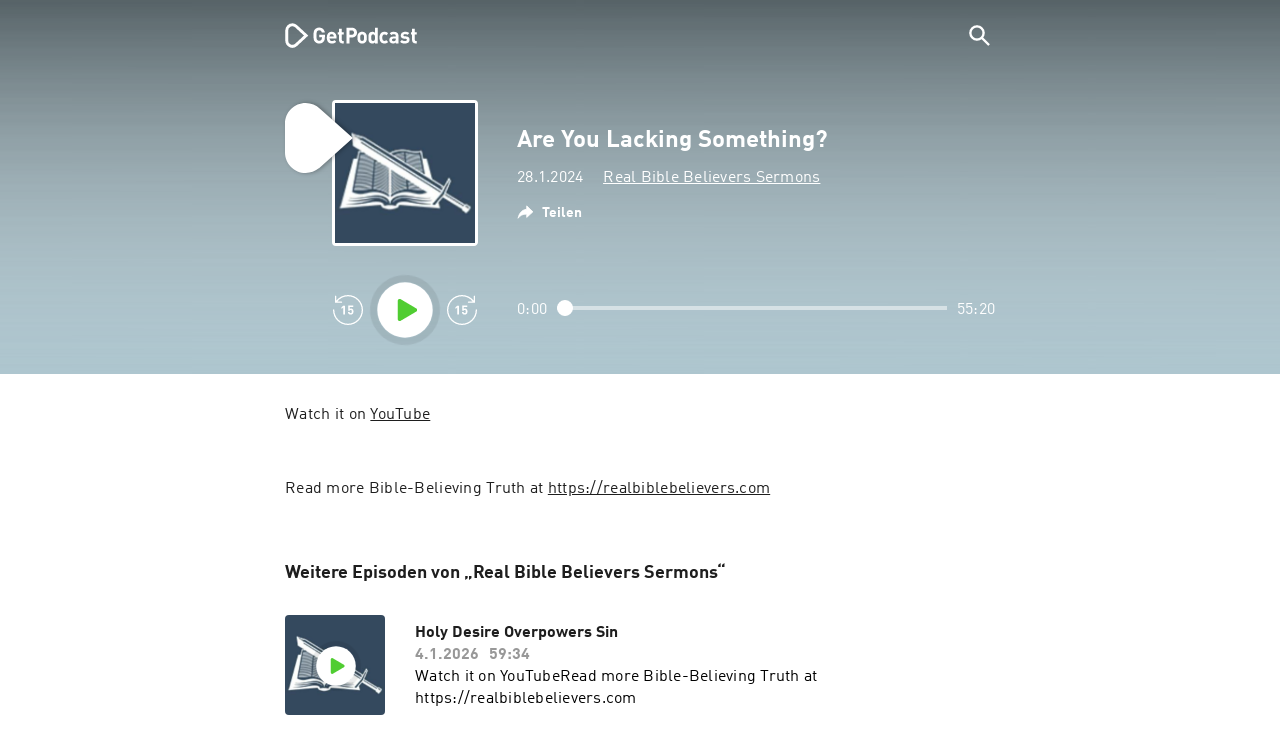

--- FILE ---
content_type: text/html; charset=utf-8
request_url: https://getpodcast.com/de/podcast/real-bible-believers-sermons/are-you-lacking-something_4f15f14870
body_size: 28651
content:
<!DOCTYPE html><html lang="de"><head><meta name="next-font-preconnect" /><meta httpEquiv="X-UA-Compatible" content="IE=edge,chrome=1" /><meta name="viewport" content="width=device-width, initial-scale=1.0" /><meta charSet="utf-8" /><meta name="google" content="nopagereadaloud" /><link rel="shortcut icon" href="/assets/favicon.ico" /><link rel="apple-touch-icon" sizes="180x180" href="/assets/apple-touch-icon.png" /><link rel="icon" type="image/png" sizes="48x48" href="/assets/favicon-48x48.png" /><link rel="icon" type="image/png" sizes="32x32" href="/assets/favicon-32x32.png" /><link rel="icon" type="image/png" sizes="16x16" href="/assets/favicon-16x16.png" /><link rel="mask-icon" href="/assets/safari-pinned-tab.svg" color="#5bbad5" /><link rel="preload" href="/assets/fonts/DINWebPro.woff2" as="font" type="font/woff2" crossorigin /><link rel="preload" href="/assets/fonts/DINWebPro-Bold.woff2" as="font" type="font/woff2" crossorigin /><link rel="preload" href="/assets/images/square.png" as="image" /><meta name="msapplication-TileColor" content="#00aba9" /><meta name="google-site-verification" content="SPCausbI1cLetyY_iFCr3T2ZcAiEXhDcu_NFNeFCILE" /><script>
          window.startTime = Date.now();
          !function () { var e = function () { var e, t = "__tcfapiLocator", a = [], n = window; for (; n;) { try { if (n.frames[t]) { e = n; break } } catch (e) { } if (n === window.top) break; n = n.parent } e || (!function e() { var a = n.document, r = !!n.frames[t]; if (!r) if (a.body) { var i = a.createElement("iframe"); i.style.cssText = "display:none", i.name = t, a.body.appendChild(i) } else setTimeout(e, 5); return !r }(), n.__tcfapi = function () { for (var e, t = arguments.length, n = new Array(t), r = 0; r < t; r++)n[r] = arguments[r]; if (!n.length) return a; if ("setGdprApplies" === n[0]) n.length > 3 && 2 === parseInt(n[1], 10) && "boolean" == typeof n[3] && (e = n[3], "function" == typeof n[2] && n[2]("set", !0)); else if ("ping" === n[0]) { var i = { gdprApplies: e, cmpLoaded: !1, cmpStatus: "stub" }; "function" == typeof n[2] && n[2](i) } else a.push(n) }, n.addEventListener("message", (function (e) { var t = "string" == typeof e.data, a = {}; try { a = t ? JSON.parse(e.data) : e.data } catch (e) { } var n = a.__tcfapiCall; n && window.__tcfapi(n.command, n.version, (function (a, r) { var i = { __tcfapiReturn: { returnValue: a, success: r, callId: n.callId } }; t && (i = JSON.stringify(i)), e.source.postMessage(i, "*") }), n.parameter) }), !1)) }; "undefined" != typeof module ? module.exports = e : e() }();
          function UUID(){var x=(new Date).getTime();return"xxxxxxxx-xxxx-4xxx-yxxx-xxxxxxxxxxxx".replace(/[xy]/g,function(e){var t=(x+16*Math.random())%16|0;return x=Math.floor(x/16),("x"==e?t:3&t|8).toString(16)})}function setCookie(e,t,x){var n=new Date;n.setTime(n.getTime()+24*x*60*60*1e3);n="expires="+n.toUTCString();document.cookie=e+"="+t+";"+n+";path=/"}function readCookie(e){for(var t=e+"=",x=document.cookie.split(";"),n=0;n<x.length;n++){for(var o=x[n];" "==o.charAt(0);)o=o.substring(1,o.length);if(0==o.indexOf(t))return o.substring(t.length,o.length)}return null}var uuid,consentCookie=readCookie("authId");null===consentCookie&&setCookie("authId",uuid=UUID(),365);
          </script><script id="rnd_cmp" src="/assets/js/cmp/rnd.js?_=09112021" onLoad="initCMP()" async></script><script id="show-banner">
          function initCMP () {
              RND.CMP.initialize({
                debug: true,
                privacyLink: '/privacy-policy',
                privacyManagerId: 238149,
                languageDetection: true,
                allowedLanguages:  ['de', 'en', 'fr', 'es', 'pt', 'it', 'pl', 'da', 'sv'],
                fallbackLanguage: 'en',
                sp: {
                  config: {
                    baseEndpoint: 'https://cdn.privacy-mgmt.com'
                    ,propertyHref: 'https://getpodcast.com'
                  }
                }
              });
          }</script><style>
  a,abbr,acronym,address,applet,article,aside,audio,b,big,blockquote,body,canvas,caption,center,cite,code,dd,del,details,dfn,div,dl,dt,em,embed,fieldset,figcaption,figure,footer,form,h1,h2,h3,h4,h5,h6,header,hgroup,html,i,iframe,img,ins,kbd,label,legend,li,mark,menu,nav,object,ol,output,p,pre,q,ruby,s,samp,section,small,span,strike,strong,sub,summary,sup,table,tbody,td,tfoot,th,thead,time,tr,tt,u,ul,var,video{margin:0;padding:0;border:0;font-size:100%;vertical-align:baseline}:focus{outline:0}article,aside,details,figcaption,figure,footer,header,hgroup,menu,nav,section{display:block}body{line-height:1}ol,ul{list-style:none}blockquote,q{quotes:none}blockquote:after,blockquote:before,q:after,q:before{content:'';content:none}table{border-collapse:collapse;border-spacing:0}input[type=search]::-webkit-search-cancel-button,input[type=search]::-webkit-search-decoration,input[type=search]::-webkit-search-results-button,input[type=search]::-webkit-search-results-decoration{-webkit-appearance:none;-moz-appearance:none}input[type=search]{-webkit-appearance:none;-moz-appearance:none;-webkit-box-sizing:content-box;-moz-box-sizing:content-box;box-sizing:content-box}textarea{overflow:auto;vertical-align:top;resize:vertical}audio,canvas,video{display:inline-block;max-width:100%}audio:not([controls]){display:none;height:0}[hidden]{display:none}html{font-size:100%;-webkit-text-size-adjust:100%;-ms-text-size-adjust:100%}a:focus{outline:thin dotted}a:active,a:hover{outline:0}img{border:0;-ms-interpolation-mode:bicubic}figure{margin:0}form{margin:0}fieldset{border:1px solid silver;margin:0 2px;padding:.35em .625em .75em}legend{border:0;padding:0;white-space:normal}button,input,select,textarea{font-size:100%;margin:0;vertical-align:baseline}button,input{line-height:normal}button,select{text-transform:none}button,html input[type=button],input[type=reset],input[type=submit]{-webkit-appearance:button;cursor:pointer}button[disabled],html input[disabled]{cursor:default}input[type=checkbox],input[type=radio]{box-sizing:border-box;padding:0}input[type=search]{-webkit-appearance:textfield;-moz-box-sizing:content-box;-webkit-box-sizing:content-box;box-sizing:content-box}input[type=search]::-webkit-search-cancel-button,input[type=search]::-webkit-search-decoration{-webkit-appearance:none}button::-moz-focus-inner,input::-moz-focus-inner{border:0;padding:0}textarea{overflow:auto;vertical-align:top}table{border-collapse:collapse;border-spacing:0}button,html,input,select,textarea{color:#222}::-moz-selection{background:#b3d4fc;text-shadow:none}::selection{background:#b3d4fc;text-shadow:none}img{vertical-align:middle}fieldset{border:0;margin:0;padding:0}textarea{resize:vertical}.chromeframe{margin:.2em 0;background:#ccc;color:#000;padding:.2em 0}em{font-style:italic}strong{font-weight:700}*{box-sizing:border-box}

  @font-face {
    font-family: radio;
    src: local(
            '-apple-system,BlinkMacSystemFont,"Segoe UI",Roboto,"Helvetica Neue",Arial,sans-serif,"Apple Color Emoji","Segoe UI Emoji","Segoe UI Symbol","Noto Color Emoji"'
    ),
    url('/assets/fonts/DINWebPro.woff2') format('woff2');
    font-style: normal;
    font-weight: normal;
    font-display: swap;
    text-rendering: optimizeLegibility;
  }

  @font-face {
    font-family: radio;
    src: local(
            '-apple-system,BlinkMacSystemFont,"Segoe UI",Roboto,"Helvetica Neue",Arial,sans-serif,"Apple Color Emoji","Segoe UI Emoji","Segoe UI Symbol","Noto Color Emoji"'
    ),
    url('/assets/fonts/DINWebPro-Bold.woff2') format('woff2');
    font-style: normal;
    font-weight: bold;
    font-display: swap;
    text-rendering: optimizeLegibility;
  }

  body,
  input {
    font-family: radio;
    font-size: 14px;
    font-weight: normal;
    font-style: normal;
    font-stretch: normal;
    line-height: 1.43;
    letter-spacing: 0.25px;
    color: #1e1e1e;
    -webkit-overflow-scrolling: touch;
  }

  html,
  body {
    height: 100%;
    width: 100%;
  }

  .playbutton-stage {
    padding: 5px 0 0 5px;
  }
  .playbutton-stage .playbutton-styled {
    max-width: 70px !important;
  }
  .playbutton-stage .svgIcon svg {
    width: 70px;
    height: 70px;
  }

  .playbutton-cover {
    padding-left: 4px;
    padding-top: 4px;
  }
  .playbutton-cover .playbutton-styled {
    max-width: 50px !important;
  }
  .playbutton-cover .svgIcon svg {
    width: 50px;
    height: 50px;
  }

  .playbutton-sticky .playbutton-styled {
    max-width: 57px !important;
    
  }
  .playbutton-sticky .svgIcon svg {
    width: 57px;
    height: 57px;
  }
  
  @media (min-width: 768px) {
    .playbutton-sticky {
      padding-top: 4px;
    }
  }
  @media (max-width: 767px) {
    .playbutton-cover {
      padding-left: 2px;
      padding-top: 2px;
    }
    .playbutton-cover .playbutton-styled {
      max-width: 42px !important;
    }
    .playbutton-cover .svgIcon svg {
      width: 42px;
      height: 42px;
    }
    .playbutton-sticky .playbutton-styled {
      max-width: 40px !important;
    }
    .playbutton-sticky .svgIcon svg {
      width: 40px;
      height: 40px;
    } 
  }
</style><title>Are You Lacking Something? - Real Bible Believers Sermons</title><meta name="description" content="Are You Lacking Something? - Real Bible Believers Sermons Podcast kostenlos online hören auf GetPodcast." /><meta name="robots" content="index,follow,max-snippet:-1,max-image-preview:large" /><meta property="og:url" content="https://getpodcast.com/de/podcast/real-bible-believers-sermons/are-you-lacking-something_4f15f14870" /><meta property="og:title" content="Are You Lacking Something?" /><meta property="og:description" content="Are You Lacking Something? - Real Bible Believers Sermons Podcast kostenlos online hören auf GetPodcast." /><meta property="og:type" content="website" /><meta property="og:site_name" content="GetPodcast" /><meta property="og:image" content="https://getpodcast.com/assets/images/splash/logo-1200x630.png" /><meta name="twitter:card" content="summary_large_image" /><meta name="twitter:title" content="Are You Lacking Something?" /><meta name="twitter:description" content="Are You Lacking Something? - Real Bible Believers Sermons Podcast kostenlos online hören auf GetPodcast." /><meta name="twitter:image" content="https://getpodcast.com/assets/images/splash/logo-1200x630.png" /><link rel="alternate" hrefLang="de-at" href="https://getpodcast.com/at/podcast/real-bible-believers-sermons/are-you-lacking-something_4f15f14870" /><link rel="alternate" hrefLang="de-de" href="https://getpodcast.com/de/podcast/real-bible-believers-sermons/are-you-lacking-something_4f15f14870" /><link rel="alternate" hrefLang="de" href="https://getpodcast.com/de/podcast/real-bible-believers-sermons/are-you-lacking-something_4f15f14870" /><link rel="alternate" hrefLang="fr" href="https://getpodcast.com/fr/podcast/real-bible-believers-sermons/are-you-lacking-something_4f15f14870" /><link rel="alternate" hrefLang="en-gb" href="https://getpodcast.com/uk/podcast/real-bible-believers-sermons/are-you-lacking-something_4f15f14870" /><link rel="alternate" hrefLang="pl" href="https://getpodcast.com/pl/podcast/real-bible-believers-sermons/are-you-lacking-something_4f15f14870" /><link rel="alternate" hrefLang="sv" href="https://getpodcast.com/se/podcast/real-bible-believers-sermons/are-you-lacking-something_4f15f14870" /><link rel="canonical" href="https://getpodcast.com/de/podcast/real-bible-believers-sermons/are-you-lacking-something_4f15f14870" /><link rel="preload" href="https://podcast-images-prod.radio-assets.com/300/real-bible-believers-sermons.jpeg?version=8fa4634f375d75246a3ed70e12b1270b9f3341ee" as="image" /><meta name="next-head-count" content="39" /><noscript data-n-css></noscript><script defer noModule src="/_next/static/chunks/polyfills-5cd94c89d3acac5f.js"></script><script src="/_next/static/chunks/webpack-4a1853a56933a9c7.js" defer></script><script src="/_next/static/chunks/framework-4cc980c1fc92f87d.js" defer></script><script src="/_next/static/chunks/main-07181bb3a1035316.js" defer></script><script src="/_next/static/chunks/pages/_app-97dd806ad24fd392.js" defer></script><script src="/_next/static/chunks/29107295-a2d0c8e72019a3ed.js" defer></script><script src="/_next/static/chunks/858-34a49e26c029909d.js" defer></script><script src="/_next/static/chunks/641-daa966751dca1081.js" defer></script><script src="/_next/static/chunks/pages/podcast/%5Bpodcast%5D/%5Bepisode%5D-8f763aeee82ba0e0.js" defer></script><script src="/_next/static/TLVfm-ZRIW0FvGABBmXx5/_buildManifest.js" defer></script><script src="/_next/static/TLVfm-ZRIW0FvGABBmXx5/_ssgManifest.js" defer></script><script src="/_next/static/TLVfm-ZRIW0FvGABBmXx5/_middlewareManifest.js" defer></script><style id="__jsx-2850323686">#nprogress{pointer-events:none;}#nprogress .bar{background:#64e646;position:fixed;z-index:9999;top:0;left:0;width:100%;height:2px;}#nprogress .peg{display:block;position:absolute;right:0px;width:100px;height:100%;box-shadow:0 0 10px #64e646,0 0 5px #64e646;opacity:1;-webkit-transform:rotate(3deg) translate(0px,-4px);-ms-transform:rotate(3deg) translate(0px,-4px);-webkit-transform:rotate(3deg) translate(0px,-4px);-ms-transform:rotate(3deg) translate(0px,-4px);transform:rotate(3deg) translate(0px,-4px);}#nprogress .spinner{display:block;position:fixed;z-index:1031;top:15px;right:15px;}#nprogress .spinner-icon{width:18px;height:18px;box-sizing:border-box;border:solid 2px transparent;border-top-color:#64e646;border-left-color:#64e646;border-radius:50%;-webkit-animation:nprogresss-spinner 400ms linear infinite;-webkit-animation:nprogress-spinner 400ms linear infinite;animation:nprogress-spinner 400ms linear infinite;}.nprogress-custom-parent{overflow:hidden;position:relative;}.nprogress-custom-parent #nprogress .spinner,.nprogress-custom-parent #nprogress .bar{position:absolute;}@-webkit-keyframes nprogress-spinner{0%{-webkit-transform:rotate(0deg);}100%{-webkit-transform:rotate(360deg);}}@-webkit-keyframes nprogress-spinner{0%{-webkit-transform:rotate(0deg);-ms-transform:rotate(0deg);transform:rotate(0deg);}100%{-webkit-transform:rotate(360deg);-ms-transform:rotate(360deg);transform:rotate(360deg);}}@keyframes nprogress-spinner{0%{-webkit-transform:rotate(0deg);-ms-transform:rotate(0deg);transform:rotate(0deg);}100%{-webkit-transform:rotate(360deg);-ms-transform:rotate(360deg);transform:rotate(360deg);}}</style><style data-styled data-styled-version="5.3.3">.iFtXGS{width:106px;vertical-align:middle;position:relative;}/*!sc*/
.iFtXGS path#icon{fill:#FFFFFF;}/*!sc*/
.iFtXGS path#text{fill:#FFFFFF;}/*!sc*/
@media (min-width:768px){.iFtXGS{width:132px;}}/*!sc*/
.ktXSIt{width:106px;vertical-align:middle;position:relative;}/*!sc*/
.ktXSIt path#icon{fill:#64E646;}/*!sc*/
.ktXSIt path#text{fill:#1E1E1E;}/*!sc*/
@media (min-width:768px){.ktXSIt{width:132px;}}/*!sc*/
data-styled.g1[id="Logo__SVG-sc-kn26s8-0"]{content:"iFtXGS,ktXSIt,"}/*!sc*/
.bwiwIZ{width:28px;height:28px;vertical-align:middle;outline:none;}/*!sc*/
.bwiwIZ:active{outline:none;}/*!sc*/
data-styled.g2[id="Icon__SVG-sc-pqbdkr-0"]{content:"bwiwIZ,"}/*!sc*/
.fryuta{-webkit-user-select:none;-moz-user-select:none;-ms-user-select:none;user-select:none;cursor:pointer;z-index:10;}/*!sc*/
.fryuta #close,.fryuta #search{stroke:#FFFFFF;}/*!sc*/
@media (min-width:768px){.fryuta{width:30px;height:30px;}}/*!sc*/
data-styled.g4[id="NavigationSearch__StyledIcon-sc-9nolk2-0"]{content:"fryuta,"}/*!sc*/
.fajCMX{position:relative;}/*!sc*/
data-styled.g6[id="NavigationSearch__Wrapper-sc-9nolk2-2"]{content:"fajCMX,"}/*!sc*/
.WWFqg{-webkit-transition:all ease-out 0.15s;transition:all ease-out 0.15s;display:-webkit-inline-box;display:-webkit-inline-flex;display:-ms-inline-flexbox;display:inline-flex;position:relative;padding-left:4px;z-index:9;}/*!sc*/
@media (min-width:768px){.WWFqg{height:30px;}}/*!sc*/
data-styled.g7[id="NavigationSearch__ButtonWrapper-sc-9nolk2-3"]{content:"WWFqg,"}/*!sc*/
.jVgKCw{display:-webkit-box;display:-webkit-flex;display:-ms-flexbox;display:flex;-webkit-align-items:center;-webkit-box-align:center;-ms-flex-align:center;align-items:center;}/*!sc*/
data-styled.g9[id="NavigationSearch__NoForm-sc-9nolk2-5"]{content:"jVgKCw,"}/*!sc*/
.eJcxag{max-width:710px;margin:0 auto;width:100%;}/*!sc*/
data-styled.g10[id="components__PageWrapper-sc-1nvrcl0-0"]{content:"eJcxag,"}/*!sc*/
.bYgKjR{-webkit-user-select:none;-moz-user-select:none;-ms-user-select:none;user-select:none;-webkit-backface-visibility:hidden;backface-visibility:hidden;-webkit-tap-highlight-color:transparent;-webkit-transition:all ease-out 0.15s;transition:all ease-out 0.15s;background-color:transparent;position:fixed;padding:0 20px;width:100%;height:60px;line-height:60px;z-index:1000;box-shadow:none;}/*!sc*/
@media (min-width:768px){.bYgKjR{height:70px;line-height:70px;}}/*!sc*/
data-styled.g12[id="Navigation__Wrapper-sc-uvqu1e-0"]{content:"bYgKjR,"}/*!sc*/
.gAMANT{margin:0 auto;width:100%;display:grid;grid-template-columns:106px auto;grid-template-rows:100%;grid-template-areas:logo . search;-webkit-align-items:center;-webkit-box-align:center;-ms-flex-align:center;align-items:center;}/*!sc*/
data-styled.g13[id="Navigation__Inner-sc-uvqu1e-1"]{content:"gAMANT,"}/*!sc*/
.gcGHxD{justify-self:end;top:1px;}/*!sc*/
data-styled.g14[id="Navigation__StyledSearch-sc-uvqu1e-2"]{content:"gcGHxD,"}/*!sc*/
.crfOsF:hover,.crfOsF:active,.crfOsF:focus{outline:0;}/*!sc*/
data-styled.g15[id="Navigation__LogoLink-sc-uvqu1e-3"]{content:"crfOsF,"}/*!sc*/
.HiDOi{width:18px;height:18px;background-size:18px 18px;background-repeat:no-repeat;background-position:center;background-image:url( /assets/images/flags/de@1x.png );}/*!sc*/
@media (-webkit-min-device-pixel-ratio:2), ( min--moz-device-pixel-ratio:2), ( -o-min-device-pixel-ratio:2/1), ( min-device-pixel-ratio:2), ( min-resolution:192dpi), ( min-resolution:2dppx){.HiDOi{background-image:url( /assets/images/flags/de@2x.png );}}/*!sc*/
@media (-webkit-min-device-pixel-ratio:3), ( min--moz-device-pixel-ratio:3), ( -o-min-device-pixel-ratio:3/1), ( min-device-pixel-ratio:3), ( min-resolution:384dpi), ( min-resolution:3dppx){.HiDOi{background-image:url( /assets/images/flags/de@3x.png);}}/*!sc*/
data-styled.g16[id="CountryIcon-sc-1mwhrcq-0"]{content:"HiDOi,"}/*!sc*/
.ktyzes{display:inline-block;text-align:center;-webkit-text-decoration:none;text-decoration:none;position:relative;z-index:0;padding-left:23px;}/*!sc*/
data-styled.g17[id="LanguagePicker__Label-sc-1kxex54-0"]{content:"ktyzes,"}/*!sc*/
.gwscSw{position:absolute;width:18px;height:18px;left:0;top:0;}/*!sc*/
data-styled.g18[id="LanguagePicker__StyledCountryIcon-sc-1kxex54-1"]{content:"gwscSw,"}/*!sc*/
.lpiikl{width:14px;height:14px;z-index:0;-webkit-transform:rotate(-90deg);-ms-transform:rotate(-90deg);transform:rotate(-90deg);position:relative;margin-left:5px;top:2px;}/*!sc*/
data-styled.g19[id="LanguagePicker__StyledChevron-sc-1kxex54-2"]{content:"lpiikl,"}/*!sc*/
.dcraAT{text-align:center;-webkit-text-decoration:none;text-decoration:none;color:#1E1E1E;-webkit-user-select:none;-moz-user-select:none;-ms-user-select:none;user-select:none;-webkit-tap-highlight-color:transparent;}/*!sc*/
.dcraAT:hover,.dcraAT:active,.dcraAT:focus{outline:0;}/*!sc*/
data-styled.g20[id="LanguagePicker__StyledLink-sc-1kxex54-3"]{content:"dcraAT,"}/*!sc*/
.hfrvzp{display:none;}/*!sc*/
@media (min-width:768px){.hfrvzp{display:inline-block;}}/*!sc*/
.fRrCPG{display:inline-block;}/*!sc*/
@media (min-width:768px){.fRrCPG{display:inline-block;}}/*!sc*/
data-styled.g21[id="AppLink__LinkApp-sc-54x8rf-0"]{content:"hfrvzp,fRrCPG,"}/*!sc*/
.hTgDSs{display:block;width:100%;text-align:center;}/*!sc*/
@media (min-width:768px){.hTgDSs{display:inherit;width:auto;padding-right:0;text-align:left;-webkit-box-pack:center;-webkit-justify-content:center;-ms-flex-pack:center;justify-content:center;-webkit-align-items:center;-webkit-box-align:center;-ms-flex-align:center;align-items:center;}.hTgDSs .AppLink-sc-54x8rf-2:first-child{margin-right:10px;}}/*!sc*/
data-styled.g24[id="AppLinks__Wrapper-sc-qg55x-0"]{content:"hTgDSs,"}/*!sc*/
.kuCzjq{-webkit-flex-shrink:0;-ms-flex-negative:0;flex-shrink:0;padding:50px 20px 90px 20px;background-color:rgba(240,240,240,0.6);}/*!sc*/
@media (min-width:768px){.kuCzjq{padding:50px 20px 110px 20px;}}/*!sc*/
data-styled.g25[id="Footer__Wrapper-sc-1hapenx-0"]{content:"kuCzjq,"}/*!sc*/
.HPTmn{font-size:16px;font-weight:bold;font-style:normal;font-stretch:normal;line-height:1.38;-webkit-letter-spacing:0.28px;-moz-letter-spacing:0.28px;-ms-letter-spacing:0.28px;letter-spacing:0.28px;text-align:center;}/*!sc*/
data-styled.g28[id="Footer__Main-sc-1hapenx-3"]{content:"HPTmn,"}/*!sc*/
.hKOoUz{font-weight:normal;}/*!sc*/
data-styled.g29[id="Footer__Secondary-sc-1hapenx-4"]{content:"hKOoUz,"}/*!sc*/
.voMYQ{position:relative;text-align:center;white-space:nowrap;}/*!sc*/
data-styled.g30[id="Footer__LinkItem-sc-1hapenx-5"]{content:"voMYQ,"}/*!sc*/
.eHHIBo{display:-webkit-box;display:-webkit-flex;display:-ms-flexbox;display:flex;-webkit-flex-wrap:wrap;-ms-flex-wrap:wrap;flex-wrap:wrap;width:100%;margin:50px auto;padding:0 5px;-webkit-box-pack:center;-webkit-justify-content:center;-ms-flex-pack:center;justify-content:center;}/*!sc*/
.eHHIBo .Footer__LinkItem-sc-1hapenx-5{padding:5px 10px;}/*!sc*/
@media (min-width:768px){.eHHIBo{margin:0 auto 0 0;width:auto;padding:0 0 0 5px;}.eHHIBo .Footer__LinkItem-sc-1hapenx-5{padding:0;}}/*!sc*/
data-styled.g31[id="Footer__Links-sc-1hapenx-6"]{content:"eHHIBo,"}/*!sc*/
.hvskIS{text-align:center;-webkit-text-decoration:none;text-decoration:none;color:#1E1E1E;-webkit-user-select:none;-moz-user-select:none;-ms-user-select:none;user-select:none;-webkit-tap-highlight-color:transparent;}/*!sc*/
.hvskIS:hover,.hvskIS:active,.hvskIS:focus{outline:0;}/*!sc*/
@media (min-width:768px){.hvskIS{margin-right:20px;}}/*!sc*/
data-styled.g32[id="Footer__StyledLink-sc-1hapenx-7"]{content:"hvskIS,"}/*!sc*/
.hChjHW{margin:0;padding:0;background:transparent;border:none;text-align:center;-webkit-text-decoration:none;text-decoration:none;font-size:inherit;font-family:inherit;color:#1E1E1E;-webkit-user-select:none;-moz-user-select:none;-ms-user-select:none;user-select:none;-webkit-tap-highlight-color:transparent;}/*!sc*/
.hChjHW:hover,.hChjHW:active,.hChjHW:focus{outline:0;}/*!sc*/
@media (min-width:768px){.hChjHW{margin-right:20px;}}/*!sc*/
data-styled.g33[id="Footer__StyledLinkLikeButton-sc-1hapenx-8"]{content:"hChjHW,"}/*!sc*/
.eaaKzR{display:-webkit-box;display:-webkit-flex;display:-ms-flexbox;display:flex;padding:0 5px;width:100%;-webkit-align-items:flex-end;-webkit-box-align:flex-end;-ms-flex-align:flex-end;align-items:flex-end;-webkit-box-pack:justify;-webkit-justify-content:space-between;-ms-flex-pack:justify;justify-content:space-between;}/*!sc*/
@media (min-width:768px){.eaaKzR{max-width:240px;margin:0 auto;padding:0 5px 0 20px;}}/*!sc*/
data-styled.g34[id="Footer__Legal-sc-1hapenx-9"]{content:"eaaKzR,"}/*!sc*/
.QJCCy{white-space:nowrap;text-align:center;-webkit-text-decoration:none;text-decoration:none;color:#1E1E1E;padding-right:20px;-webkit-user-select:none;-moz-user-select:none;-ms-user-select:none;user-select:none;-webkit-tap-highlight-color:transparent;}/*!sc*/
.QJCCy:hover,.QJCCy:active,.QJCCy:focus{outline:0;}/*!sc*/
data-styled.g35[id="Footer__Copyright-sc-1hapenx-10"]{content:"QJCCy,"}/*!sc*/
@media (min-width:768px){.bNufPO{display:-webkit-box;display:-webkit-flex;display:-ms-flexbox;display:flex;-webkit-align-items:flex-end;-webkit-box-align:flex-end;-ms-flex-align:flex-end;align-items:flex-end;-webkit-box-pack:justify;-webkit-justify-content:space-between;-ms-flex-pack:justify;justify-content:space-between;margin-top:40px;}}/*!sc*/
data-styled.g37[id="Footer__FooterLinks-sc-1hapenx-12"]{content:"bNufPO,"}/*!sc*/
.kFxaEa{text-align:center;padding-top:45px;}/*!sc*/
data-styled.g38[id="Footer__StyledAppLinks-sc-1hapenx-13"]{content:"kFxaEa,"}/*!sc*/
.hcePJY{margin-top:25px;}/*!sc*/
@media (min-width:768px){.hcePJY{margin-top:0;}}/*!sc*/
data-styled.g39[id="Logo__LogoContainer-sc-1zms5r-0"]{content:"hcePJY,"}/*!sc*/
.kHxrAE{min-height:100%;position:relative;}/*!sc*/
data-styled.g47[id="Page__Wrapper-sc-1ch93uo-0"]{content:"kHxrAE,"}/*!sc*/
.fzXDGp{min-height:100vh;display:-webkit-box;display:-webkit-flex;display:-ms-flexbox;display:flex;-webkit-flex-direction:column;-ms-flex-direction:column;flex-direction:column;-webkit-align-items:stretch;-webkit-box-align:stretch;-ms-flex-align:stretch;align-items:stretch;}/*!sc*/
data-styled.g48[id="Page-sc-1ch93uo-1"]{content:"fzXDGp,"}/*!sc*/
.ehtDuQ{-webkit-box-flex:1;-webkit-flex-grow:1;-ms-flex-positive:1;flex-grow:1;}/*!sc*/
data-styled.g49[id="Page__Main-sc-1ch93uo-2"]{content:"ehtDuQ,"}/*!sc*/
.iKbVVI:hover{-webkit-filter:drop-shadow(0 0 4px rgba(0,0,0,0.5));-webkit-filter:drop-shadow(0 0 4px rgba(0,0,0,0.5));filter:drop-shadow(0 0 4px rgba(0,0,0,0.5));}/*!sc*/
.iKbVVI:active{-webkit-filter:drop-shadow(0 0 4px rgba(0,0,0,1));-webkit-filter:drop-shadow(0 0 4px rgba(0,0,0,1));filter:drop-shadow(0 0 4px rgba(0,0,0,1));}/*!sc*/
@supports (-webkit-overflow-scrolling:touch){.iKbVVI:hover,.iKbVVI:active{-webkit-filter:none;-webkit-filter:none;filter:none;}}/*!sc*/
.iKbVVI .playbutton-styled{-webkit-animation:2s linear infinite svg-animation;animation:2s linear infinite svg-animation;fill:none;max-width:40px;}/*!sc*/
.iKbVVI > svg circle{display:block;fill:none;stroke:white;stroke-linecap:round;stroke-width:10px;}/*!sc*/
@media all and (-ms-high-contrast:none){.iKbVVI > svg circle{stroke-width:0;}}/*!sc*/
.iKbVVI > svg circle.animated{-webkit-animation:1.4s ease-in-out infinite both circle-animation;animation:1.4s ease-in-out infinite both circle-animation;stroke-dasharray:283;stroke-dashoffset:280;-webkit-transform-origin:50% 50%;-ms-transform-origin:50% 50%;transform-origin:50% 50%;}/*!sc*/
@-webkit-keyframes svg-animation{0%{-webkit-transform:rotateZ(0deg);-ms-transform:rotateZ(0deg);transform:rotateZ(0deg);}100%{-webkit-transform:rotateZ(360deg);-ms-transform:rotateZ(360deg);transform:rotateZ(360deg);}}/*!sc*/
@keyframes svg-animation{0%{-webkit-transform:rotateZ(0deg);-ms-transform:rotateZ(0deg);transform:rotateZ(0deg);}100%{-webkit-transform:rotateZ(360deg);-ms-transform:rotateZ(360deg);transform:rotateZ(360deg);}}/*!sc*/
@-webkit-keyframes circle-animation{0%,25%{stroke-dashoffset:280;-webkit-transform:rotate(0);-ms-transform:rotate(0);transform:rotate(0);}50%,75%{stroke-dashoffset:75;-webkit-transform:rotate(45deg);-ms-transform:rotate(45deg);transform:rotate(45deg);}100%{stroke-dashoffset:280;-webkit-transform:rotate(360deg);-ms-transform:rotate(360deg);transform:rotate(360deg);}}/*!sc*/
@keyframes circle-animation{0%,25%{stroke-dashoffset:280;-webkit-transform:rotate(0);-ms-transform:rotate(0);transform:rotate(0);}50%,75%{stroke-dashoffset:75;-webkit-transform:rotate(45deg);-ms-transform:rotate(45deg);transform:rotate(45deg);}100%{stroke-dashoffset:280;-webkit-transform:rotate(360deg);-ms-transform:rotate(360deg);transform:rotate(360deg);}}/*!sc*/
data-styled.g50[id="Toggle-sc-vfpwvg-0"]{content:"iKbVVI,"}/*!sc*/
.kbQehU{width:100%;height:auto;border-radius:4px;background-size:cover;background-position:top center;background-repeat:no-repeat;background-color:#f0f0f0;box-shadow:0 0 10px 0 rgba(0,0,0,0);-webkit-transition:box-shadow linear 0.1s;transition:box-shadow linear 0.1s;position:relative;background-image:url("https://podcast-images-prod.radio-assets.com/300/real-bible-believers-sermons.jpeg?version=8fa4634f375d75246a3ed70e12b1270b9f3341ee");}/*!sc*/
.ialYGk{width:100%;height:auto;border-radius:4px;background-size:cover;background-position:top center;background-repeat:no-repeat;background-color:#f0f0f0;box-shadow:0 0 10px 0 rgba(0,0,0,0);-webkit-transition:box-shadow linear 0.1s;transition:box-shadow linear 0.1s;position:relative;}/*!sc*/
data-styled.g52[id="Cover__CoverImage-sc-8sp4zu-1"]{content:"kbQehU,ialYGk,"}/*!sc*/
.lhSQxY{width:100%;border-radius:4px;position:relative;-webkit-transition:box-shadow linear 0.1s;transition:box-shadow linear 0.1s;border:solid 3px #ffffff;}/*!sc*/
.lhSQxY .Cover__CoverImage-sc-8sp4zu-1{border-radius:0;}/*!sc*/
.zuTsf{width:100%;border-radius:4px;position:relative;-webkit-transition:box-shadow linear 0.1s;transition:box-shadow linear 0.1s;}/*!sc*/
data-styled.g53[id="Cover__CoverWrapper-sc-8sp4zu-2"]{content:"lhSQxY,zuTsf,"}/*!sc*/
.cTaIaQ{background-color:#aec6cf;background-image:url(/assets/images/overlay/header.png);background-size:100% 100%;min-height:380px;padding-top:74px;padding-bottom:30px;-webkit-transition:background linear 0.5s;transition:background linear 0.5s;}/*!sc*/
@media (min-width:768px){.cTaIaQ{min-height:340px;padding-top:100px;padding-bottom:0;}}/*!sc*/
data-styled.g68[id="StageWrapper__Wrapper-sc-1qxjyh3-0"]{content:"cTaIaQ,"}/*!sc*/
.eUiFPo{margin-bottom:40px;position:relative;word-wrap:break-word;display:-webkit-box;-webkit-line-clamp:100;-webkit-box-orient:vertical;overflow:hidden;white-space:pre-wrap;}/*!sc*/
@media (min-width:768px){.eUiFPo{-webkit-line-clamp:100;font-size:16px;line-height:1.38;-webkit-letter-spacing:0.28px;-moz-letter-spacing:0.28px;-ms-letter-spacing:0.28px;letter-spacing:0.28px;}}/*!sc*/
.eUiFPo a{color:#1E1E1E;-webkit-transition:color linear .1s;transition:color linear .1s;}/*!sc*/
.eUiFPo a:visited{color:#1E1E1E;}/*!sc*/
.eUiFPo a:hover,.eUiFPo a:active{color:#64E646;}/*!sc*/
.eUiFPo p,.eUiFPo ul,.eUiFPo ol{margin-top:15px;margin-bottom:15px;}/*!sc*/
.eUiFPo ul,.eUiFPo ol{list-style-type:disc;list-style-position:inside;}/*!sc*/
.eUiFPo ul li,.eUiFPo ol li{padding-left:10px;}/*!sc*/
.eUiFPo > :first-child{margin-top:0px;}/*!sc*/
.eUiFPo > :last-child{margin-bottom:0px;}/*!sc*/
.eUiFPo .loadingLines{margin-bottom:50px;}/*!sc*/
data-styled.g70[id="DescriptionContent-sc-5yqs0z-0"]{content:"eUiFPo,"}/*!sc*/
.dtdxnF{-webkit-user-select:none;-moz-user-select:none;-ms-user-select:none;user-select:none;-webkit-tap-highlight-color:transparent;cursor:pointer;width:45px;height:45px;}/*!sc*/
.dtdxnF:hover,.dtdxnF:active,.dtdxnF:focus{outline:0;}/*!sc*/
@media (min-width:768px){.dtdxnF{width:57px;height:57px;}}/*!sc*/
data-styled.g75[id="EpisodeCover__ToggleButton-sc-qskan5-0"]{content:"dtdxnF,"}/*!sc*/
.dLfvcZ{position:absolute;width:100%;height:100%;z-index:100;display:-webkit-box;display:-webkit-flex;display:-ms-flexbox;display:flex;-webkit-box-pack:center;-webkit-justify-content:center;-ms-flex-pack:center;justify-content:center;-webkit-align-items:center;-webkit-box-align:center;-ms-flex-align:center;align-items:center;cursor:pointer;border-radius:4px;-webkit-transition:all linear 0.2s;transition:all linear 0.2s;}/*!sc*/
data-styled.g76[id="EpisodeCover__CoverButton-sc-qskan5-1"]{content:"dLfvcZ,"}/*!sc*/
.iRQdbT{width:100%;height:100%;}/*!sc*/
data-styled.g78[id="EpisodeListItem__Visual-sc-1ofbbx7-0"]{content:"iRQdbT,"}/*!sc*/
.gRFRIp{display:-webkit-box;display:-webkit-flex;display:-ms-flexbox;display:flex;padding-top:3px;}/*!sc*/
@media (min-width:768px){.gRFRIp{padding-top:1px;}}/*!sc*/
data-styled.g79[id="EpisodeListItem__Text-sc-1ofbbx7-1"]{content:"gRFRIp,"}/*!sc*/
.gyzhSv{font-size:16px;font-weight:bold;font-style:normal;font-stretch:normal;line-height:1.4;-webkit-letter-spacing:normal;-moz-letter-spacing:normal;-ms-letter-spacing:normal;letter-spacing:normal;text-align:left;color:#1E1E1E;}/*!sc*/
data-styled.g80[id="EpisodeListItem__EpisodeName-sc-1ofbbx7-2"]{content:"gyzhSv,"}/*!sc*/
.eRcJhA{word-break:break-word;line-height:1.4;cursor:pointer;color:#000;display:-webkit-box;-webkit-line-clamp:10;-webkit-box-orient:vertical;overflow:hidden;max-width:100%;}/*!sc*/
@media (min-width:768px){.eRcJhA{font-size:16px;line-height:1.4;-webkit-line-clamp:4;}}/*!sc*/
.eRcJhA a{color:#1E1E1E;-webkit-transition:color linear .1s;transition:color linear .1s;}/*!sc*/
.eRcJhA a:visited{color:#1E1E1E;}/*!sc*/
.eRcJhA a:hover,.eRcJhA a:active{color:#64E646;}/*!sc*/
.eRcJhA p,.eRcJhA ul,.eRcJhA ol{margin-top:15px;margin-bottom:15px;}/*!sc*/
.eRcJhA ul,.eRcJhA ol{list-style-type:disc;list-style-position:inside;}/*!sc*/
.eRcJhA ul li,.eRcJhA ol li{padding-left:10px;}/*!sc*/
.eRcJhA > :first-child{margin-top:0px;}/*!sc*/
.eRcJhA > :last-child{margin-bottom:0px;}/*!sc*/
.eRcJhA .loadingLines{margin-bottom:50px;}/*!sc*/
data-styled.g81[id="EpisodeListItem__EpisodeDescription-sc-1ofbbx7-3"]{content:"eRcJhA,"}/*!sc*/
.hOLcyk{display:-webkit-box;display:-webkit-flex;display:-ms-flexbox;display:flex;}/*!sc*/
data-styled.g82[id="EpisodeListItem__EpisodeMetaList-sc-1ofbbx7-4"]{content:"hOLcyk,"}/*!sc*/
.hBjlcE{font-size:16px;font-weight:bold;font-style:normal;font-stretch:normal;line-height:1.4;-webkit-letter-spacing:normal;-moz-letter-spacing:normal;-ms-letter-spacing:normal;letter-spacing:normal;text-align:left;color:#1E1E1E;color:#989898;margin-right:10px;}/*!sc*/
data-styled.g83[id="EpisodeListItem__EpisodeMeta-sc-1ofbbx7-5"]{content:"hBjlcE,"}/*!sc*/
.etryi{-webkit-user-select:none;-moz-user-select:none;-ms-user-select:none;user-select:none;-webkit-tap-highlight-color:transparent;display:inline-block;-webkit-text-decoration:none;text-decoration:none;}/*!sc*/
.etryi:hover,.etryi:active,.etryi:focus{outline:0;}/*!sc*/
data-styled.g84[id="EpisodeListItem__EpisodeLink-sc-1ofbbx7-6"]{content:"etryi,"}/*!sc*/
.cjRilX{display:grid;grid-template-columns:80px auto;grid-column-gap:20px;margin-bottom:30px;-webkit-align-items:center;-webkit-box-align:center;-ms-flex-align:center;align-items:center;justify-items:start;}/*!sc*/
@media (min-width:768px){.cjRilX{grid-template-columns:100px auto;grid-column-gap:30px;}}/*!sc*/
.cjRilX:hover .EpisodeCover-sc-qskan5-2{box-shadow:0 0 10px 0 rgba(0,0,0,0.5);}/*!sc*/
.cjRilX:active .EpisodeCover-sc-qskan5-2{box-shadow:0 0 10px 0 #000000;}/*!sc*/
data-styled.g85[id="EpisodeListItem__Wrapper-sc-1ofbbx7-7"]{content:"cjRilX,"}/*!sc*/
.hEiCcl{border-radius:4px;border:solid 1px #1e1e1e;padding:20px 20px 20px 20px;margin-bottom:40px;}/*!sc*/
@media (min-width:768px){.hEiCcl{padding:30px 30px 30px 30px;margin-top:20px;margin-bottom:35px;}}/*!sc*/
data-styled.g86[id="EpisodeList__Wrapper-sc-7k8d2n-0"]{content:"hEiCcl,"}/*!sc*/
.ddkvFf{text-align:left;}/*!sc*/
@media (min-width:768px){.ddkvFf{font-size:16px;line-height:1.5;-webkit-letter-spacing:normal;-moz-letter-spacing:normal;-ms-letter-spacing:normal;letter-spacing:normal;}}/*!sc*/
data-styled.g87[id="EpisodeList__Paragraph-sc-7k8d2n-1"]{content:"ddkvFf,"}/*!sc*/
.dOuPOs{height:28px;top:3px;left:0;position:absolute;-webkit-filter:drop-shadow(2px 0 2px rgba(0,0,0,0.3));-webkit-filter:drop-shadow(2px 0 2px rgba(0,0,0,0.3));filter:drop-shadow(2px 0 2px rgba(0,0,0,0.3));}/*!sc*/
.dOuPOs path{fill:#64E646;}/*!sc*/
@media (min-width:768px){.dOuPOs{height:38px;}}/*!sc*/
data-styled.g88[id="EpisodeList__StyledBubble-sc-7k8d2n-2"]{content:"dOuPOs,"}/*!sc*/
.fdFzRy{display:-webkit-box;display:-webkit-flex;display:-ms-flexbox;display:flex;}/*!sc*/
data-styled.g89[id="EpisodeList__Content-sc-7k8d2n-3"]{content:"fdFzRy,"}/*!sc*/
.hnTEWy{padding-right:16px;padding-left:18px;position:relative;}/*!sc*/
.hnTEWy .Cover__CoverWrapper-sc-8sp4zu-2{width:62px;height:62px;}/*!sc*/
@media (min-width:768px){.hnTEWy{padding-left:24px;padding-right:25px;}.hnTEWy .Cover__CoverWrapper-sc-8sp4zu-2{width:86px;height:86px;}}/*!sc*/
data-styled.g90[id="EpisodeList__Visual-sc-7k8d2n-4"]{content:"hnTEWy,"}/*!sc*/
.gKbRrO{padding-top:4px;text-align:right;}/*!sc*/
data-styled.g91[id="EpisodeList__Text-sc-7k8d2n-5"]{content:"gKbRrO,"}/*!sc*/
.jxdKgy{text-align:right;padding:15px 0 0 0;}/*!sc*/
@media (min-width:768px){.jxdKgy{display:-webkit-box;display:-webkit-flex;display:-ms-flexbox;display:flex;-webkit-box-pack:justify;-webkit-justify-content:space-between;-ms-flex-pack:justify;justify-content:space-between;-webkit-align-items:center;-webkit-box-align:center;-ms-flex-align:center;align-items:center;}}/*!sc*/
data-styled.g92[id="EpisodeList__Footer-sc-7k8d2n-6"]{content:"jxdKgy,"}/*!sc*/
.cskNzI{font-size:24px;font-weight:bold;font-style:normal;font-stretch:normal;line-height:1.33;-webkit-letter-spacing:normal;-moz-letter-spacing:normal;-ms-letter-spacing:normal;letter-spacing:normal;text-align:center;color:#1E1E1E;}/*!sc*/
@media (min-width:768px){.cskNzI{font-size:36px;line-height:1.17;}}/*!sc*/
data-styled.g93[id="Headline-sc-vutl6b-0"]{content:"cskNzI,"}/*!sc*/
.GgwXQ{font-size:16px;text-align:left;}/*!sc*/
data-styled.g94[id="Headline__HeadlineSmall-sc-vutl6b-1"]{content:"GgwXQ,"}/*!sc*/
.jQImDU{margin-bottom:30px;}/*!sc*/
@media (min-width:768px){.jQImDU{font-size:18px;line-height:1.33;}}/*!sc*/
data-styled.g96[id="EpisodeCollection__Title-sc-2kw65r-1"]{content:"jQImDU,"}/*!sc*/
.diKkok{padding:3px 30px 0 30px;display:inline-block;border-radius:24px;line-height:32px;font-style:normal;font-stretch:normal;-webkit-letter-spacing:normal;-moz-letter-spacing:normal;-ms-letter-spacing:normal;letter-spacing:normal;-webkit-font-smoothing:antialiased;-moz-osx-font-smoothing:grayscale;}/*!sc*/
data-styled.g97[id="Button__Inner-sc-1xnxnyo-0"]{content:"diKkok,"}/*!sc*/
.jbwdfX{cursor:pointer;font-weight:bold;font-style:normal;font-stretch:normal;-webkit-letter-spacing:0.28px;-moz-letter-spacing:0.28px;-ms-letter-spacing:0.28px;letter-spacing:0.28px;text-align:center;-webkit-user-select:none;-moz-user-select:none;-ms-user-select:none;user-select:none;color:#ffffff;display:inline-block;border-radius:24px;background-color:transparent;opacity:1;-webkit-user-select:none;-moz-user-select:none;-ms-user-select:none;user-select:none;-webkit-tap-highlight-color:transparent;}/*!sc*/
.jbwdfX:hover,.jbwdfX:active,.jbwdfX:focus{outline:0;}/*!sc*/
.jzslzn{cursor:pointer;font-weight:bold;font-style:normal;font-stretch:normal;-webkit-letter-spacing:0.28px;-moz-letter-spacing:0.28px;-ms-letter-spacing:0.28px;letter-spacing:0.28px;text-align:center;-webkit-user-select:none;-moz-user-select:none;-ms-user-select:none;user-select:none;color:#1e1e1e;display:inline-block;border-radius:24px;background-color:transparent;opacity:1;-webkit-user-select:none;-moz-user-select:none;-ms-user-select:none;user-select:none;-webkit-tap-highlight-color:transparent;}/*!sc*/
.jzslzn:hover,.jzslzn:active,.jzslzn:focus{outline:0;}/*!sc*/
data-styled.g98[id="Button__WrapperNaked-sc-1xnxnyo-1"]{content:"jbwdfX,jzslzn,"}/*!sc*/
.egvfOS{border:solid 1px #1e1e1e;background-color:#ffffff;}/*!sc*/
.egvfOS .Button__Inner-sc-1xnxnyo-0{border:solid 1px #ffffff;}/*!sc*/
.egvfOS .Button__Inner-sc-1xnxnyo-0:hover{border:solid 1px #1e1e1e;}/*!sc*/
data-styled.g99[id="Button__Wrapper-sc-1xnxnyo-2"]{content:"egvfOS,"}/*!sc*/
.dWqFVU{border-radius:20px;padding:3px 18px 0 15px;font-size:14px;}/*!sc*/
.dWqFVU .Button__IconFavorite-sc-1xnxnyo-4,.dWqFVU .Button__IconShare-sc-1xnxnyo-5{position:relative;top:-1px;margin-right:5px;width:23px;height:23px;}/*!sc*/
.dWqFVU .Button__IconFavorite-sc-1xnxnyo-4 path{stroke:#fff;}/*!sc*/
.dWqFVU .Button__IconShare-sc-1xnxnyo-5 path{stroke:#fff;fill:#fff;}/*!sc*/
data-styled.g103[id="Button__InnerSubscribe-sc-1xnxnyo-6"]{content:"dWqFVU,"}/*!sc*/
.hBQGrV{width:100%;padding:10px 0;text-align:center;}/*!sc*/
data-styled.g106[id="EpisodeList__ButtonWrapper-sc-pvc5wr-0"]{content:"hBQGrV,"}/*!sc*/
.elltQJ{padding:20px 0;}/*!sc*/
@media (min-width:768px){.elltQJ{padding:0;}}/*!sc*/
data-styled.g107[id="EpisodeStageText__Text-sc-14zg1py-0"]{content:"elltQJ,"}/*!sc*/
.fEjtGo{font-size:20px;font-weight:bold;font-style:normal;font-stretch:normal;line-height:1.2;-webkit-letter-spacing:normal;-moz-letter-spacing:normal;-ms-letter-spacing:normal;letter-spacing:normal;color:#ffffff;text-align:center;padding:10px 20px 0 20px;}/*!sc*/
@media (min-width:768px){.fEjtGo{font-size:24px;line-height:32px;text-align:left;padding:8px 0 0 0;}}/*!sc*/
data-styled.g108[id="EpisodeStageText__Name-sc-14zg1py-1"]{content:"fEjtGo,"}/*!sc*/
.czSnYo{color:#ffffff;}/*!sc*/
data-styled.g109[id="EpisodeStageText__PodcastLink-sc-14zg1py-2"]{content:"czSnYo,"}/*!sc*/
.jLauaB{-webkit-letter-spacing:0.25px;-moz-letter-spacing:0.25px;-ms-letter-spacing:0.25px;letter-spacing:0.25px;color:#ffffff;margin-top:10px;-webkit-text-decoration:underline;text-decoration:underline;text-align:center;padding:0 20px;}/*!sc*/
@media (min-width:768px){.jLauaB{font-size:16px;line-height:1.38;text-align:left;padding:0;}}/*!sc*/
data-styled.g110[id="EpisodeStageText__Subline-sc-14zg1py-3"]{content:"jLauaB,"}/*!sc*/
.bCpxVv{-webkit-text-decoration:none;text-decoration:none;}/*!sc*/
@media (min-width:768px){.bCpxVv{margin-right:20px;}}/*!sc*/
data-styled.g111[id="EpisodeStageText__Published-sc-14zg1py-4"]{content:"bCpxVv,"}/*!sc*/
.jHrnET{font-weight:normal;}/*!sc*/
data-styled.g112[id="EpisodeStageText__PodcastName-sc-14zg1py-5"]{content:"jHrnET,"}/*!sc*/
@media (min-width:768px){.grXBHB{display:-webkit-box;display:-webkit-flex;display:-ms-flexbox;display:flex;}}/*!sc*/
data-styled.g113[id="EpisodeStageText__WrapperSubline-sc-14zg1py-6"]{content:"grXBHB,"}/*!sc*/
.jWocnH{display:-webkit-box;display:-webkit-flex;display:-ms-flexbox;display:flex;-webkit-box-pack:center;-webkit-justify-content:center;-ms-flex-pack:center;justify-content:center;-webkit-align-items:center;-webkit-box-align:center;-ms-flex-align:center;align-items:center;margin-bottom:10px;}/*!sc*/
@media (min-width:768px){.jWocnH{margin-bottom:0;-webkit-order:2;-ms-flex-order:2;order:2;}}/*!sc*/
data-styled.g114[id="EpisodeStageProgress__ProgressWrapper-sc-11c062t-0"]{content:"jWocnH,"}/*!sc*/
.eyDOsG{-webkit-letter-spacing:0.25px;-moz-letter-spacing:0.25px;-ms-letter-spacing:0.25px;letter-spacing:0.25px;color:#ffffff;text-align:center;}/*!sc*/
@media (min-width:768px){.eyDOsG{font-size:16px;display:inline-block;text-align:left;}}/*!sc*/
data-styled.g115[id="EpisodeStageProgress__ProgressTime-sc-11c062t-1"]{content:"eyDOsG,"}/*!sc*/
.QRyaT{padding-right:10px;}/*!sc*/
data-styled.g116[id="EpisodeStageProgress__ProgressStart-sc-11c062t-2"]{content:"QRyaT,"}/*!sc*/
.dClbOO{padding-left:10px;}/*!sc*/
data-styled.g117[id="EpisodeStageProgress__ProgressEnd-sc-11c062t-3"]{content:"dClbOO,"}/*!sc*/
.iJFJYK{-webkit-appearance:none;-webkit-appearance:none;-moz-appearance:none;appearance:none;width:160px;height:4px;background-color:rgba(255,255,255,0.5);outline:none;position:relative;top:-1px;-webkit-box-flex:1;-webkit-flex-grow:1;-ms-flex-positive:1;flex-grow:1;}/*!sc*/
@media (min-width:768px){.iJFJYK{width:327px;margin-top:-2px;}}/*!sc*/
.iJFJYK::-webkit-slider-thumb{-webkit-appearance:none;-webkit-appearance:none;-moz-appearance:none;appearance:none;width:16px;height:16px;background-color:#ffffff;border-radius:50%;border:0px;-webkit-transition:all linear 0.1s;transition:all linear 0.1s;}/*!sc*/
.iJFJYK::-moz-range-thumb{width:16px;height:16px;background-color:#ffffff;border-radius:50%;}/*!sc*/
data-styled.g118[id="EpisodeStageProgress__ProcessRange-sc-11c062t-4"]{content:"iJFJYK,"}/*!sc*/
.iiwIsu{display:grid;-webkit-align-items:center;-webkit-box-align:center;-ms-flex-align:center;align-items:center;justify-items:center;-webkit-box-pack:center;-webkit-justify-content:center;-ms-flex-pack:center;justify-content:center;grid-template-columns:auto auto auto;}/*!sc*/
@media (min-width:768px){.iiwIsu{-webkit-order:1;-ms-flex-order:1;order:1;}}/*!sc*/
data-styled.g119[id="EpisodeStageControls__Controls-sc-vhh1av-0"]{content:"iiwIsu,"}/*!sc*/
.juxRJt{-webkit-user-select:none;-moz-user-select:none;-ms-user-select:none;user-select:none;-webkit-tap-highlight-color:transparent;width:80px;height:80px;margin:0 12px;cursor:pointer;}/*!sc*/
.juxRJt:hover,.juxRJt:active,.juxRJt:focus{outline:0;}/*!sc*/
@media (min-width:768px){.juxRJt{margin:0 2px;}}/*!sc*/
data-styled.g120[id="EpisodeStageControls__ToggleButton-sc-vhh1av-1"]{content:"juxRJt,"}/*!sc*/
.gujcOH{-webkit-user-select:none;-moz-user-select:none;-ms-user-select:none;user-select:none;-webkit-tap-highlight-color:transparent;width:30px;height:30px;}/*!sc*/
.gujcOH:hover,.gujcOH:active,.gujcOH:focus{outline:0;}/*!sc*/
data-styled.g121[id="EpisodeStageControls__ForwardButton-sc-vhh1av-2"]{content:"gujcOH,"}/*!sc*/
.fxbIbK{-webkit-user-select:none;-moz-user-select:none;-ms-user-select:none;user-select:none;-webkit-tap-highlight-color:transparent;width:30px;height:30px;}/*!sc*/
.fxbIbK:hover,.fxbIbK:active,.fxbIbK:focus{outline:0;}/*!sc*/
data-styled.g122[id="EpisodeStageControls__RewindButton-sc-vhh1av-3"]{content:"fxbIbK,"}/*!sc*/
.fwshpw{max-width:320px;padding:0 20px;margin:0 auto 10px auto;}/*!sc*/
@media (min-width:768px){.fwshpw{margin:0;max-width:100%;padding:24px 0 24px 40px;display:grid;-webkit-align-items:center;-webkit-box-align:center;-ms-flex-align:center;align-items:center;grid-template-columns:160px auto;grid-gap:20px 32px;}}/*!sc*/
data-styled.g123[id="EpisodeStageControls__Wrapper-sc-vhh1av-4"]{content:"fwshpw,"}/*!sc*/
.eEYoYG{width:106px;height:106px;position:relative;margin:0 auto;}/*!sc*/
@media (min-width:768px){.eEYoYG{width:146px;height:146px;}}/*!sc*/
data-styled.g124[id="EpisodeStageVisual__Visual-sc-am12vl-0"]{content:"eEYoYG,"}/*!sc*/
.evNGvD{height:52px;top:3px;left:-35px;position:absolute;-webkit-filter:drop-shadow(2px 0 2px rgba(0,0,0,0.3));-webkit-filter:drop-shadow(2px 0 2px rgba(0,0,0,0.3));filter:drop-shadow(2px 0 2px rgba(0,0,0,0.3));}/*!sc*/
@media (min-width:768px){.evNGvD{height:70px;left:-47px;}}/*!sc*/
data-styled.g125[id="EpisodeStageVisual__StyledBubble-sc-am12vl-1"]{content:"evNGvD,"}/*!sc*/
.cvWuvm{-webkit-user-select:none;-moz-user-select:none;-ms-user-select:none;user-select:none;-webkit-tap-highlight-color:transparent;display:inline-block;}/*!sc*/
.cvWuvm:hover,.cvWuvm:active,.cvWuvm:focus{outline:0;}/*!sc*/
data-styled.g138[id="Share__Wrapper-sc-av8l82-0"]{content:"cvWuvm,"}/*!sc*/
.ekDgqx{margin:0;position:absolute;bottom:-30px;right:0;}/*!sc*/
@media (min-width:768px){.ekDgqx{margin:5px 0 0 -18px;position:inherit;bottom:auto;right:auto;}}/*!sc*/
data-styled.g139[id="EpisodeStageButtons__Buttons-sc-4liujm-0"]{content:"ekDgqx,"}/*!sc*/
.sgNxH{width:100%;max-width:710px;margin:0 auto;position:relative;}/*!sc*/
data-styled.g140[id="EpisodeStage__Inner-sc-1x7q1o5-0"]{content:"sgNxH,"}/*!sc*/
@media (min-width:768px){.clWliQ{text-align:left;}}/*!sc*/
data-styled.g141[id="EpisodeStage__Content-sc-1x7q1o5-1"]{content:"clWliQ,"}/*!sc*/
@media (min-width:768px){.fPdLUf{padding-left:40px;display:grid;-webkit-align-items:center;-webkit-box-align:center;-ms-flex-align:center;align-items:center;grid-template-columns:160px auto;grid-gap:20px 32px;}}/*!sc*/
data-styled.g142[id="EpisodeStage__TopContent-sc-1x7q1o5-2"]{content:"fPdLUf,"}/*!sc*/
.fdtNMh{padding:30px 20px;}/*!sc*/
data-styled.g143[id="episode__Wrapper-sc-ck4gxr-0"]{content:"fdtNMh,"}/*!sc*/
</style></head><body><div id="__next"><script type="cmp-managed" data-vendor-id="5ea2d4894e5aa15059fde8a0" data-vendor-name="Google Tag Manager">
                (function (w, d, s, l, i) {
                w[l] = w[l] || [];
                w[l].push({'gtm.start': new Date().getTime(), event: 'gtm.js'});
                var f = d.getElementsByTagName(s)[0], j = d.createElement(s), dl = l != 'dataLayer' ? '&l=' + l : '';
                j.async = true;
                j.src = '//www.googletagmanager.com/gtm.js?id=' + i + dl;
                f.parentNode.insertBefore(j, f);
              })(window, document, 'script', 'dataLayer', 'GTM-PLSDF2Q');
              </script><div id="content" class="Page__Wrapper-sc-1ch93uo-0 kHxrAE"><div data-testid="navigation-bar" class="Navigation__Wrapper-sc-uvqu1e-0 bYgKjR"><div class="components__PageWrapper-sc-1nvrcl0-0 Navigation__Inner-sc-uvqu1e-1 eJcxag gAMANT"><a data-testid="logo-link" title="Podcasts hören auf getpodcast.com" aria-label="GetPodcast" href="/de" class="Navigation__LogoLink-sc-uvqu1e-3 crfOsF"><svg viewBox="0 0 261 48" xmlns="http://www.w3.org/2000/svg" class="Logo__SVG-sc-kn26s8-0 iFtXGS"><g fill="none"><path id="text" d="M75.988 36.007c-2.414 2.502-5.293 3.433-8.513 3.433-3.301 0-6.013-1.185-8.128-3.302-3.047-3.047-2.967-6.822-2.967-12.029s-.087-8.982 2.967-12.029c2.115-2.116 4.74-3.302 8.128-3.302 6.986 0 10.541 4.575 11.348 9.658h-5.925c-.676-2.836-2.413-4.407-5.423-4.407-1.607 0-2.923.633-3.774 1.607-1.141 1.273-1.44 2.67-1.44 8.473 0 5.804.299 7.244 1.44 8.516.851.975 2.16 1.571 3.774 1.571 1.78 0 3.22-.632 4.195-1.694.974-1.098 1.352-2.458 1.352-4.022v-1.142h-5.547v-4.916h11.392v4.407c0 4.35-.763 6.975-2.879 9.178zm12.083-6.137c0 2.835 1.738 4.915 4.828 4.915 2.413 0 3.598-.676 4.994-2.072l3.344 3.265c-2.246 2.247-4.405 3.477-8.382 3.477-5.213 0-10.207-2.371-10.207-11.31 0-7.2 3.896-11.265 9.61-11.265 6.144 0 9.612 4.495 9.612 10.545v2.459H88.071v-.015zm7.881-6.146c-.596-1.317-1.818-2.291-3.686-2.291-1.868 0-3.09.974-3.686 2.29-.342.808-.465 1.397-.509 2.372h8.383c-.037-.975-.168-1.564-.502-2.371zm17.288 15.461c-4.492 0-6.397-3.178-6.397-6.312V21.942h-2.327v-4.197h2.327v-6.523h5.503v6.523h3.897v4.197h-3.897V32.53c0 1.273.596 1.993 1.905 1.993h1.992v4.661h-3.002zm19.092-11.352h-4.878v11.352h-5.89V9.025h10.768c6.223 0 9.953 4.277 9.953 9.404s-3.722 9.404-9.953 9.404zm-.29-13.557h-4.58v8.262h4.58c2.667 0 4.361-1.65 4.361-4.109 0-2.458-1.694-4.153-4.362-4.153zm27.313 22.451c-1.352 1.44-3.598 2.713-6.863 2.713-3.257 0-5.46-1.273-6.82-2.713-1.991-2.072-2.5-4.574-2.5-8.603 0-3.986.509-6.48 2.5-8.56 1.353-1.44 3.556-2.713 6.82-2.713 3.265 0 5.504 1.273 6.863 2.713 1.992 2.072 2.501 4.574 2.501 8.56 0 4.029-.509 6.53-2.5 8.603zm-4.274-13.934c-.633-.633-1.484-.975-2.581-.975-1.098 0-1.905.342-2.538.975-1.141 1.142-1.272 3.047-1.272 5.338 0 2.29.124 4.24 1.272 5.382.633.632 1.44.974 2.538.974 1.097 0 1.948-.342 2.58-.974 1.142-1.142 1.273-3.091 1.273-5.382 0-2.291-.131-4.196-1.272-5.338zm23.009 16.392v-2.072c-1.526 1.694-3.133 2.327-5.46 2.327-2.158 0-4.194-.764-5.423-1.993-2.203-2.203-2.246-6.014-2.246-9.323 0-3.31.043-7.077 2.246-9.28 1.229-1.23 3.22-1.993 5.38-1.993 2.247 0 3.94.596 5.38 2.204V9.025h5.504v30.168h-5.38v-.008zm-3.896-17.367c-3.3 0-3.73 2.713-3.73 6.313 0 3.6.422 6.356 3.73 6.356 3.3 0 3.766-2.756 3.766-6.356s-.465-6.313-3.766-6.313zM196.71 39.44c-4.406 0-9.866-2.37-9.866-11.31 0-8.937 5.46-11.265 9.866-11.265 3.046 0 5.336.931 7.284 2.968l-3.73 3.73c-1.14-1.228-2.115-1.738-3.554-1.738-1.316 0-2.327.466-3.134 1.44-.85 1.062-1.228 2.546-1.228 4.873 0 2.327.378 3.855 1.228 4.917.807.974 1.825 1.44 3.134 1.44 1.44 0 2.413-.51 3.555-1.739l3.73 3.688c-1.949 2.021-4.232 2.996-7.285 2.996zm22.414-.255V37.28c-1.483 1.484-2.88 2.116-5.424 2.116-2.5 0-4.318-.632-5.634-1.949-1.185-1.229-1.818-3.01-1.818-4.96 0-3.52 2.414-6.4 7.54-6.4h5.205V24.99c0-2.414-1.185-3.476-4.108-3.476-2.115 0-3.09.509-4.231 1.825l-3.519-3.433c2.16-2.37 4.275-3.047 7.961-3.047 6.18 0 9.4 2.626 9.4 7.797v14.53h-5.372zM219 29.87h-4.362c-1.992 0-3.09.931-3.09 2.502 0 1.527 1.018 2.545 3.177 2.545 1.527 0 2.501-.123 3.475-1.061.597-.553.807-1.44.807-2.793V29.87H219zm18.074 9.57c-3.475 0-6.609-.378-9.4-3.178l3.598-3.6c1.825 1.825 4.195 2.073 5.889 2.073 1.905 0 3.897-.633 3.897-2.291 0-1.099-.596-1.862-2.327-2.037l-3.475-.342c-3.984-.378-6.434-2.116-6.434-6.181 0-4.575 4.02-7.033 8.514-7.033 3.431 0 6.31.596 8.426 2.582l-3.388 3.432c-1.273-1.141-3.22-1.483-5.126-1.483-2.203 0-3.133 1.018-3.133 2.116 0 .807.342 1.738 2.29 1.906l3.475.341c4.362.422 6.565 2.757 6.565 6.48-.007 4.888-4.158 7.215-9.371 7.215zm20.604-.255c-4.486 0-6.398-3.178-6.398-6.312V21.942h-2.327v-4.197h2.327v-6.523h5.503v6.523h3.897v4.197h-3.897V32.53c0 1.273.596 1.993 1.905 1.993h1.992v4.661h-3.002z"></path><path id="icon" d="M14.482 6.255a8.32 8.32 0 015.57 2.13l10.585 9.513 6.892 6.197-6.9 6.196-2.057 1.847-2.777 2.495-5.758 5.17a8.34 8.34 0 01-5.57 2.139c-1.17 0-2.311-.24-3.387-.72a8.337 8.337 0 01-4.937-7.607V14.589a8.333 8.333 0 014.937-7.607 8.341 8.341 0 013.402-.727zm0-5.659A13.985 13.985 0 00.502 14.59v19.033c0 5.52 3.25 10.53 8.288 12.778a13.961 13.961 0 0015.042-2.37l5.758-5.172 2.777-2.494 2.057-1.848L46.006 24.11 34.417 13.695 23.832 4.182a13.997 13.997 0 00-9.35-3.586z"></path></g></svg></a><div data-testid="navigation-search" class="NavigationSearch__Wrapper-sc-9nolk2-2 fajCMX Navigation__StyledSearch-sc-uvqu1e-2 gcGHxD"><div data-testid="navigation-search-collapsed" class="NavigationSearch__NoForm-sc-9nolk2-5 jVgKCw"><div data-testid="navigation-search-expand-button" class="NavigationSearch__ButtonWrapper-sc-9nolk2-3 WWFqg"><svg viewBox="0 0 28 28" xmlns="http://www.w3.org/2000/svg" class="Icon__SVG-sc-pqbdkr-0 bwiwIZ NavigationSearch__StyledIcon-sc-9nolk2-0 fryuta"><path id="search" fill="none" stroke="#FFFFFF" stroke-width="2.2" d="M11.188 17.375a6.187 6.187 0 110-12.375 6.187 6.187 0 010 12.375zm4.5-1.688l6.75 6.75-6.75-6.75z"></path></svg></div></div></div></div></div><div class="Page-sc-1ch93uo-1 fzXDGp"><div class="Page__Main-sc-1ch93uo-2 ehtDuQ"><div data-testid="podcast-stage" type="1" color="#aec6cf" class="StageWrapper__Wrapper-sc-1qxjyh3-0 cTaIaQ"><div class="EpisodeStage__Inner-sc-1x7q1o5-0 sgNxH"><div class="EpisodeStage__TopContent-sc-1x7q1o5-2 fPdLUf"><div class="EpisodeStageVisual__Visual-sc-am12vl-0 eEYoYG"><div class="Cover__CoverWrapper-sc-8sp4zu-2 lhSQxY"><div class="Cover__Wrapper-sc-8sp4zu-0 eWtuet"><img data-testid="cover-image" alt="Real Bible Believers Sermons podcast" data-image="https://podcast-images-prod.radio-assets.com/300/real-bible-believers-sermons.jpeg?version=8fa4634f375d75246a3ed70e12b1270b9f3341ee" src="/assets/images/square.png" width="210" height="210" loading="lazy" class="Cover__CoverImage-sc-8sp4zu-1 kbQehU" /></div></div><svg xmlns="http://www.w3.org/2000/svg" viewBox="0 0 145 150" class="EpisodeStageVisual__StyledBubble-sc-am12vl-1 evNGvD"><path fill="#FFFFFF" d="M144.69 75.262L71.975 140.11l-.047-.045A43.874 43.874 0 0144.056 150C19.725 150 0 130.275 0 105.944V44.056C0 19.725 19.725 0 44.056 0c11.813 0 22.54 4.65 30.45 12.217l70.184 63.045z"></path></svg></div><div class="EpisodeStage__Content-sc-1x7q1o5-1 clWliQ"><div class="EpisodeStageText__Text-sc-14zg1py-0 elltQJ"><h1 data-testid="episode-name-stage" class="EpisodeStageText__Name-sc-14zg1py-1 fEjtGo"><div>Are You Lacking Something?</div></h1><div class="EpisodeStageText__WrapperSubline-sc-14zg1py-6 grXBHB"><div data-testid="episode-publish-date-stage" class="EpisodeStageText__Subline-sc-14zg1py-3 EpisodeStageText__Published-sc-14zg1py-4 jLauaB bCpxVv">28.1.2024</div><div data-testid="parent-podcast-stage" class="EpisodeStageText__Subline-sc-14zg1py-3 jLauaB"><a data-testid="parent-podcast-stage-link" title="Jetzt Real Bible Believers Sermons Podcast hören" href="/de/podcast/real-bible-believers-sermons" class="EpisodeStageText__PodcastLink-sc-14zg1py-2 czSnYo"><h2 class="EpisodeStageText__PodcastName-sc-14zg1py-5 jHrnET">Real Bible Believers Sermons</h2></a></div></div><div class="EpisodeStageButtons__Buttons-sc-4liujm-0 ekDgqx"><div class="Share__Wrapper-sc-av8l82-0 cvWuvm"><a data-testid="share-button" class="Button__WrapperNaked-sc-1xnxnyo-1 jbwdfX"><span class="Button__Inner-sc-1xnxnyo-0 Button__InnerSubscribe-sc-1xnxnyo-6 diKkok dWqFVU"><svg viewBox="0 0 28 28" xmlns="http://www.w3.org/2000/svg" class="Icon__SVG-sc-pqbdkr-0 bwiwIZ Button__IconShare-sc-1xnxnyo-5 gJjIhJ"><path id="share" fill="#FFFFFF" d="M23 13.125L15.5 6v4C8.5 11 6 16 5 21c2.5-3.5 5.5-5.1 10.5-5.1V20l7.5-6.875z"></path></svg>Teilen</span></a></div></div></div></div></div><div data-testid="episode-stage-controls" class="EpisodeStageControls__Wrapper-sc-vhh1av-4 fwshpw"><div data-testid="episode-stage-progress" class="EpisodeStageProgress__ProgressWrapper-sc-11c062t-0 jWocnH"><div data-testid="episode-stage-progress-position" class="EpisodeStageProgress__ProgressTime-sc-11c062t-1 EpisodeStageProgress__ProgressStart-sc-11c062t-2 eyDOsG QRyaT">0:00</div><input data-testid="episode-stage-progress-scrubber" disabled max="3320" value="0" type="range" min="0" class="EpisodeStageProgress__ProcessRange-sc-11c062t-4 iJFJYK" /><div data-testid="episode-stage-progress-duration" class="EpisodeStageProgress__ProgressTime-sc-11c062t-1 EpisodeStageProgress__ProgressEnd-sc-11c062t-3 eyDOsG dClbOO">55:20</div></div><div class="EpisodeStageControls__Controls-sc-vhh1av-0 iiwIsu"><svg data-testid="episode-stage-rewind" disabled xmlns="http://www.w3.org/2000/svg" xmlnsXlink="http://www.w3.org/1999/xlink" viewBox="0 0 28 28" class="EpisodeStageControls__RewindButton-sc-vhh1av-3 fxbIbK"><rect><title>15 Sekunden vorwärts</title></rect><path fill="#fff" d="M14 0c7.725 0 14 6.275 14 14s-6.275 14-14 14S0 21.725 0 14a.609.609 0 111.218 0c0 7.067 5.715 12.783 12.782 12.783S26.783 21.067 26.783 14c0-7.067-5.716-12.783-12.783-12.783-4.074 0-7.69 1.906-10.031 4.87h3.944a.609.609 0 110 1.217H1.826V1.217a.609.609 0 111.218 0v4.078C5.609 2.071 9.564 0 14 0zM9.66 18.223V11.55l-1.692 1.47v-1.633l1.692-1.47h1.517v8.306H9.66zm9.413-2.8c0 .467-.046.873-.14 1.22-.093.346-.291.67-.595.974-.186.186-.43.346-.729.478-.3.132-.667.198-1.102.198-.436 0-.81-.066-1.12-.198a2.3 2.3 0 01-.735-.467 1.935 1.935 0 01-.514-.828 4.45 4.45 0 01-.163-.898h1.517c.039.326.138.58.297.758.16.179.399.268.718.268.303 0 .544-.09.723-.268a.987.987 0 00.263-.52c.042-.213.064-.452.064-.717 0-.482-.076-.851-.228-1.108-.151-.257-.414-.385-.787-.385-.311 0-.543.072-.694.216a1.135 1.135 0 00-.31.46H14.15v-4.69h4.737v1.366h-3.36v1.785c.109-.11.274-.206.496-.292.221-.086.472-.128.752-.128.35 0 .653.05.91.151.257.101.47.238.642.409.326.326.533.678.618 1.055.086.378.128.765.128 1.161z"></path></svg><div data-testid="toggle" class="Toggle-sc-vfpwvg-0 EpisodeStageControls__ToggleButton-sc-vhh1av-1 iKbVVI juxRJt playbutton-stage"><svg xmlns="http://www.w3.org/2000/svg" viewBox="0 0 100 100" style="position: absolute; z-index: 1; fill: none; width: 100%;" class="playbutton-styled"><circle cx="50" cy="50" r="45" style="stroke: rgba(0,0,0,0.08);" class=" "></circle></svg><div class="svgIcon"><svg xmlns="http://www.w3.org/2000/svg" width="42" height="42" viewBox="0 0 48 48" class="icon-play"><g fill="none" fill-rule="nonzero" transform="translate(5 5)"><circle cx="19" cy="19" r="19" fill="#FFF"></circle><path fill="#50CD32" d="M16.003 11.584l10.65 6.278a1.319 1.319 0 01-.001 2.276l-10.649 6.278a1.327 1.327 0 01-1.999-1.138V12.722a1.323 1.323 0 011.999-1.138z"></path></g></svg></div></div><svg data-testid="episode-stage-forward" disabled xmlns="http://www.w3.org/2000/svg" xmlnsXlink="http://www.w3.org/1999/xlink" viewBox="0 0 28 28" class="EpisodeStageControls__ForwardButton-sc-vhh1av-2 gujcOH"><rect><title>15 Sekunden vorwärts</title></rect><path fill="#fff" d="M14 0c4.436 0 8.39 2.07 10.956 5.295V1.217a.609.609 0 111.218 0v6.087h-6.087a.609.609 0 110-1.217h3.945C21.69 3.123 18.074 1.217 14 1.217 6.933 1.217 1.217 6.933 1.217 14c0 7.067 5.716 12.783 12.783 12.783 7.067 0 12.783-5.716 12.783-12.783A.609.609 0 1128 14c0 7.725-6.275 14-14 14S0 21.725 0 14 6.275 0 14 0zM9.66 18.223V11.55l-1.692 1.47v-1.633l1.692-1.47h1.517v8.306H9.66zm9.413-2.8c0 .467-.046.873-.14 1.22-.093.346-.291.67-.595.974-.186.186-.43.346-.729.478-.3.132-.667.198-1.102.198-.436 0-.81-.066-1.12-.198a2.3 2.3 0 01-.735-.467 1.935 1.935 0 01-.514-.828 4.45 4.45 0 01-.163-.898h1.517c.039.326.138.58.297.758.16.179.399.268.718.268.303 0 .544-.09.723-.268a.987.987 0 00.262-.52c.043-.213.065-.452.065-.717 0-.482-.076-.851-.228-1.108-.152-.257-.414-.385-.787-.385-.311 0-.543.072-.695.216a1.135 1.135 0 00-.309.46H14.15v-4.69h4.737v1.366h-3.36v1.785c.109-.11.274-.206.495-.292.222-.086.473-.128.753-.128.35 0 .653.05.91.151.257.101.47.238.642.409.326.326.532.678.618 1.055.086.378.128.765.128 1.161z"></path></svg></div></div></div></div><div class="episode__Wrapper-sc-ck4gxr-0 fdtNMh"><div class="components__PageWrapper-sc-1nvrcl0-0 eJcxag"><div data-testid="description-content" class="Paragraph-sc-mkecgk-0 DescriptionContent-sc-5yqs0z-0 iIcFUx eUiFPo"><p>Watch it on <a href="https://www.youtube.com/watch?v=glHxRyQELlQ">YouTube</a></p>
<p>Read more Bible-Believing Truth at <a href="https://realbiblebelievers.com">https://realbiblebelievers.com</a></p>
</div><div class="EpisodeCollection__Wrapper-sc-2kw65r-0 gYNbc"><h2 data-testid="number-of-episodes" class="Headline-sc-vutl6b-0 Headline__HeadlineSmall-sc-vutl6b-1 EpisodeCollection__Title-sc-2kw65r-1 cskNzI GgwXQ jQImDU">Weitere Episoden von „Real Bible Believers Sermons“</h2><ul data-testid="episode-list"><li data-testid="episode-list-item" class="EpisodeListItem__Wrapper-sc-1ofbbx7-7 cjRilX"><div class="EpisodeListItem__Visual-sc-1ofbbx7-0 iRQdbT"><div class="Cover__CoverWrapper-sc-8sp4zu-2 zuTsf EpisodeCover-sc-qskan5-2 jLNyHS"><div data-testid="cover-button" class="EpisodeCover__CoverButton-sc-qskan5-1 dLfvcZ"><div data-testid="toggle" class="Toggle-sc-vfpwvg-0 EpisodeCover__ToggleButton-sc-qskan5-0 iKbVVI dtdxnF playbutton-cover"><svg xmlns="http://www.w3.org/2000/svg" viewBox="0 0 100 100" style="position: absolute; z-index: 1; fill: none; width: 100%;" class="playbutton-styled"><circle cx="50" cy="50" r="45" style="stroke: rgba(0,0,0,0.08);" class=" "></circle></svg><div class="svgIcon"><svg xmlns="http://www.w3.org/2000/svg" width="42" height="42" viewBox="0 0 48 48" class="icon-play"><g fill="none" fill-rule="nonzero" transform="translate(5 5)"><circle cx="19" cy="19" r="19" fill="#FFF"></circle><path fill="#50CD32" d="M16.003 11.584l10.65 6.278a1.319 1.319 0 01-.001 2.276l-10.649 6.278a1.327 1.327 0 01-1.999-1.138V12.722a1.323 1.323 0 011.999-1.138z"></path></g></svg></div></div></div><div class="Cover__Wrapper-sc-8sp4zu-0 eWtuet"><img data-testid="cover-image" alt="Real Bible Believers Sermons podcast" data-image="https://podcast-images-prod.radio-assets.com/300/real-bible-believers-sermons.jpeg?version=8fa4634f375d75246a3ed70e12b1270b9f3341ee" src="/assets/images/square.png" width="210" height="210" loading="lazy" class="Cover__CoverImage-sc-8sp4zu-1 ialYGk" /></div></div></div><div class="EpisodeListItem__Text-sc-1ofbbx7-1 gRFRIp"><a title="Jetzt Real Bible Believers Sermons Podcast – Episode: Holy Desire Overpowers Sin hören" rel="nofollow" href="/de/podcast/real-bible-believers-sermons/holy-desire-overpowers-sin_a4a207a1ee" class="EpisodeListItem__EpisodeLink-sc-1ofbbx7-6 etryi"><h3 data-testid="episode-name" class="EpisodeListItem__EpisodeName-sc-1ofbbx7-2 gyzhSv">Holy Desire Overpowers Sin</h3><div class="EpisodeListItem__EpisodeMetaList-sc-1ofbbx7-4 hOLcyk"><p data-testid="episode-publish-date" class="EpisodeListItem__EpisodeMeta-sc-1ofbbx7-5 hBjlcE">4.1.2026</p><p data-testid="episode-duration" class="EpisodeListItem__EpisodeMeta-sc-1ofbbx7-5 hBjlcE">59:34</p></div><div data-testid="episode-description" class="Paragraph-sc-mkecgk-0 EpisodeListItem__EpisodeDescription-sc-1ofbbx7-3 iIcFUx eRcJhA">Watch it on YouTubeRead more Bible-Believing Truth at https://realbiblebelievers.com
</div></a></div></li><li data-testid="episode-list-item" class="EpisodeListItem__Wrapper-sc-1ofbbx7-7 cjRilX"><div class="EpisodeListItem__Visual-sc-1ofbbx7-0 iRQdbT"><div class="Cover__CoverWrapper-sc-8sp4zu-2 zuTsf EpisodeCover-sc-qskan5-2 jLNyHS"><div data-testid="cover-button" class="EpisodeCover__CoverButton-sc-qskan5-1 dLfvcZ"><div data-testid="toggle" class="Toggle-sc-vfpwvg-0 EpisodeCover__ToggleButton-sc-qskan5-0 iKbVVI dtdxnF playbutton-cover"><svg xmlns="http://www.w3.org/2000/svg" viewBox="0 0 100 100" style="position: absolute; z-index: 1; fill: none; width: 100%;" class="playbutton-styled"><circle cx="50" cy="50" r="45" style="stroke: rgba(0,0,0,0.08);" class=" "></circle></svg><div class="svgIcon"><svg xmlns="http://www.w3.org/2000/svg" width="42" height="42" viewBox="0 0 48 48" class="icon-play"><g fill="none" fill-rule="nonzero" transform="translate(5 5)"><circle cx="19" cy="19" r="19" fill="#FFF"></circle><path fill="#50CD32" d="M16.003 11.584l10.65 6.278a1.319 1.319 0 01-.001 2.276l-10.649 6.278a1.327 1.327 0 01-1.999-1.138V12.722a1.323 1.323 0 011.999-1.138z"></path></g></svg></div></div></div><div class="Cover__Wrapper-sc-8sp4zu-0 eWtuet"><img data-testid="cover-image" alt="Real Bible Believers Sermons podcast" data-image="https://podcast-images-prod.radio-assets.com/300/real-bible-believers-sermons.jpeg?version=8fa4634f375d75246a3ed70e12b1270b9f3341ee" src="/assets/images/square.png" width="210" height="210" loading="lazy" class="Cover__CoverImage-sc-8sp4zu-1 ialYGk" /></div></div></div><div class="EpisodeListItem__Text-sc-1ofbbx7-1 gRFRIp"><a title="Jetzt Real Bible Believers Sermons Podcast – Episode: The Disease is Your Heart Not Your Feet hören" rel="nofollow" href="/de/podcast/real-bible-believers-sermons/the-disease-is-your-heart-not-your-feet_4ea099a364" class="EpisodeListItem__EpisodeLink-sc-1ofbbx7-6 etryi"><h3 data-testid="episode-name" class="EpisodeListItem__EpisodeName-sc-1ofbbx7-2 gyzhSv">The Disease is Your Heart Not Your Feet</h3><div class="EpisodeListItem__EpisodeMetaList-sc-1ofbbx7-4 hOLcyk"><p data-testid="episode-publish-date" class="EpisodeListItem__EpisodeMeta-sc-1ofbbx7-5 hBjlcE">27.12.2025</p><p data-testid="episode-duration" class="EpisodeListItem__EpisodeMeta-sc-1ofbbx7-5 hBjlcE">59:34</p></div><div data-testid="episode-description" class="Paragraph-sc-mkecgk-0 EpisodeListItem__EpisodeDescription-sc-1ofbbx7-3 iIcFUx eRcJhA">Watch it on YouTubeRead more Bible-Believing Truth at https://realbiblebelievers.com
</div></a></div></li><li><div data-testid="episode-list-app-teaser" class="EpisodeList__Wrapper-sc-7k8d2n-0 hEiCcl"><div class="EpisodeList__Content-sc-7k8d2n-3 fdFzRy"><div class="EpisodeList__Visual-sc-7k8d2n-4 hnTEWy"><div class="Cover__CoverWrapper-sc-8sp4zu-2 zuTsf"><div class="Cover__Wrapper-sc-8sp4zu-0 eWtuet"><img data-testid="cover-image" alt="Real Bible Believers Sermons podcast" data-image="https://podcast-images-prod.radio-assets.com/100/real-bible-believers-sermons.jpeg?version=8fa4634f375d75246a3ed70e12b1270b9f3341ee" src="/assets/images/square.png" width="210" height="210" loading="lazy" class="Cover__CoverImage-sc-8sp4zu-1 ialYGk" /></div></div><svg xmlns="http://www.w3.org/2000/svg" viewBox="0 0 145 150" class="EpisodeList__StyledBubble-sc-7k8d2n-2 dOuPOs"><path fill="#FFFFFF" d="M144.69 75.262L71.975 140.11l-.047-.045A43.874 43.874 0 0144.056 150C19.725 150 0 130.275 0 105.944V44.056C0 19.725 19.725 0 44.056 0c11.813 0 22.54 4.65 30.45 12.217l70.184 63.045z"></path></svg></div><div class="EpisodeList__Text-sc-7k8d2n-5 gKbRrO"><p class="EpisodeList__Paragraph-sc-7k8d2n-1 ddkvFf">Verpasse keine Episode von <strong>“Real Bible Believers Sermons”</strong> und abonniere ihn in der kostenlosen GetPodcast App.</p><div class="EpisodeList__Footer-sc-7k8d2n-6 jxdKgy"><div class="AppLinks__Wrapper-sc-qg55x-0 hTgDSs"><a data-testid="applink-ios" href="https://h66e.adj.st/p/real-bible-believers-sermons?adj_t=15xtgicb_15jmtn8i&amp;adj_deep_link=rdefreeapp%3A%2F%2Fwww.radio.net%2Fp%2Freal-bible-believers-sermons&amp;adj_campaign=GetPodcast&amp;adj_adgroup=Default&amp;adj_creative=Default" title="Download GetPodcast App für iOS" class="AppLink__LinkApp-sc-54x8rf-0 hfrvzp AppLink-sc-54x8rf-2 jbvGvN"><img src="/assets/images/app/ios/de.svg" width="132" height="44" alt="iOS button" loading="lazy" class="AppLink__ImageAppLink-sc-54x8rf-1 flLvZI" /></a><a data-testid="applink-android" href="https://h66e.adj.st/p/real-bible-believers-sermons?adj_t=15xtgicb_15jmtn8i&amp;adj_deep_link=rdefreeapp%3A%2F%2Fwww.radio.net%2Fp%2Freal-bible-believers-sermons&amp;adj_campaign=GetPodcast&amp;adj_adgroup=Default&amp;adj_creative=Default" title="Download GetPodcast App für Android" class="AppLink__LinkApp-sc-54x8rf-0 fRrCPG AppLink-sc-54x8rf-2 jbvGvN"><img src="/assets/images/app/android/de.png" width="148" height="44" alt="Android button" loading="lazy" class="AppLink__ImageAppLink-sc-54x8rf-1 flLvZI" /></a></div><div class="Logo__LogoContainer-sc-1zms5r-0 hcePJY"><svg viewBox="0 0 261 48" xmlns="http://www.w3.org/2000/svg" class="Logo__SVG-sc-kn26s8-0 ktXSIt"><g fill="none"><path id="text" d="M75.988 36.007c-2.414 2.502-5.293 3.433-8.513 3.433-3.301 0-6.013-1.185-8.128-3.302-3.047-3.047-2.967-6.822-2.967-12.029s-.087-8.982 2.967-12.029c2.115-2.116 4.74-3.302 8.128-3.302 6.986 0 10.541 4.575 11.348 9.658h-5.925c-.676-2.836-2.413-4.407-5.423-4.407-1.607 0-2.923.633-3.774 1.607-1.141 1.273-1.44 2.67-1.44 8.473 0 5.804.299 7.244 1.44 8.516.851.975 2.16 1.571 3.774 1.571 1.78 0 3.22-.632 4.195-1.694.974-1.098 1.352-2.458 1.352-4.022v-1.142h-5.547v-4.916h11.392v4.407c0 4.35-.763 6.975-2.879 9.178zm12.083-6.137c0 2.835 1.738 4.915 4.828 4.915 2.413 0 3.598-.676 4.994-2.072l3.344 3.265c-2.246 2.247-4.405 3.477-8.382 3.477-5.213 0-10.207-2.371-10.207-11.31 0-7.2 3.896-11.265 9.61-11.265 6.144 0 9.612 4.495 9.612 10.545v2.459H88.071v-.015zm7.881-6.146c-.596-1.317-1.818-2.291-3.686-2.291-1.868 0-3.09.974-3.686 2.29-.342.808-.465 1.397-.509 2.372h8.383c-.037-.975-.168-1.564-.502-2.371zm17.288 15.461c-4.492 0-6.397-3.178-6.397-6.312V21.942h-2.327v-4.197h2.327v-6.523h5.503v6.523h3.897v4.197h-3.897V32.53c0 1.273.596 1.993 1.905 1.993h1.992v4.661h-3.002zm19.092-11.352h-4.878v11.352h-5.89V9.025h10.768c6.223 0 9.953 4.277 9.953 9.404s-3.722 9.404-9.953 9.404zm-.29-13.557h-4.58v8.262h4.58c2.667 0 4.361-1.65 4.361-4.109 0-2.458-1.694-4.153-4.362-4.153zm27.313 22.451c-1.352 1.44-3.598 2.713-6.863 2.713-3.257 0-5.46-1.273-6.82-2.713-1.991-2.072-2.5-4.574-2.5-8.603 0-3.986.509-6.48 2.5-8.56 1.353-1.44 3.556-2.713 6.82-2.713 3.265 0 5.504 1.273 6.863 2.713 1.992 2.072 2.501 4.574 2.501 8.56 0 4.029-.509 6.53-2.5 8.603zm-4.274-13.934c-.633-.633-1.484-.975-2.581-.975-1.098 0-1.905.342-2.538.975-1.141 1.142-1.272 3.047-1.272 5.338 0 2.29.124 4.24 1.272 5.382.633.632 1.44.974 2.538.974 1.097 0 1.948-.342 2.58-.974 1.142-1.142 1.273-3.091 1.273-5.382 0-2.291-.131-4.196-1.272-5.338zm23.009 16.392v-2.072c-1.526 1.694-3.133 2.327-5.46 2.327-2.158 0-4.194-.764-5.423-1.993-2.203-2.203-2.246-6.014-2.246-9.323 0-3.31.043-7.077 2.246-9.28 1.229-1.23 3.22-1.993 5.38-1.993 2.247 0 3.94.596 5.38 2.204V9.025h5.504v30.168h-5.38v-.008zm-3.896-17.367c-3.3 0-3.73 2.713-3.73 6.313 0 3.6.422 6.356 3.73 6.356 3.3 0 3.766-2.756 3.766-6.356s-.465-6.313-3.766-6.313zM196.71 39.44c-4.406 0-9.866-2.37-9.866-11.31 0-8.937 5.46-11.265 9.866-11.265 3.046 0 5.336.931 7.284 2.968l-3.73 3.73c-1.14-1.228-2.115-1.738-3.554-1.738-1.316 0-2.327.466-3.134 1.44-.85 1.062-1.228 2.546-1.228 4.873 0 2.327.378 3.855 1.228 4.917.807.974 1.825 1.44 3.134 1.44 1.44 0 2.413-.51 3.555-1.739l3.73 3.688c-1.949 2.021-4.232 2.996-7.285 2.996zm22.414-.255V37.28c-1.483 1.484-2.88 2.116-5.424 2.116-2.5 0-4.318-.632-5.634-1.949-1.185-1.229-1.818-3.01-1.818-4.96 0-3.52 2.414-6.4 7.54-6.4h5.205V24.99c0-2.414-1.185-3.476-4.108-3.476-2.115 0-3.09.509-4.231 1.825l-3.519-3.433c2.16-2.37 4.275-3.047 7.961-3.047 6.18 0 9.4 2.626 9.4 7.797v14.53h-5.372zM219 29.87h-4.362c-1.992 0-3.09.931-3.09 2.502 0 1.527 1.018 2.545 3.177 2.545 1.527 0 2.501-.123 3.475-1.061.597-.553.807-1.44.807-2.793V29.87H219zm18.074 9.57c-3.475 0-6.609-.378-9.4-3.178l3.598-3.6c1.825 1.825 4.195 2.073 5.889 2.073 1.905 0 3.897-.633 3.897-2.291 0-1.099-.596-1.862-2.327-2.037l-3.475-.342c-3.984-.378-6.434-2.116-6.434-6.181 0-4.575 4.02-7.033 8.514-7.033 3.431 0 6.31.596 8.426 2.582l-3.388 3.432c-1.273-1.141-3.22-1.483-5.126-1.483-2.203 0-3.133 1.018-3.133 2.116 0 .807.342 1.738 2.29 1.906l3.475.341c4.362.422 6.565 2.757 6.565 6.48-.007 4.888-4.158 7.215-9.371 7.215zm20.604-.255c-4.486 0-6.398-3.178-6.398-6.312V21.942h-2.327v-4.197h2.327v-6.523h5.503v6.523h3.897v4.197h-3.897V32.53c0 1.273.596 1.993 1.905 1.993h1.992v4.661h-3.002z"></path><path id="icon" d="M14.482 6.255a8.32 8.32 0 015.57 2.13l10.585 9.513 6.892 6.197-6.9 6.196-2.057 1.847-2.777 2.495-5.758 5.17a8.34 8.34 0 01-5.57 2.139c-1.17 0-2.311-.24-3.387-.72a8.337 8.337 0 01-4.937-7.607V14.589a8.333 8.333 0 014.937-7.607 8.341 8.341 0 013.402-.727zm0-5.659A13.985 13.985 0 00.502 14.59v19.033c0 5.52 3.25 10.53 8.288 12.778a13.961 13.961 0 0015.042-2.37l5.758-5.172 2.777-2.494 2.057-1.848L46.006 24.11 34.417 13.695 23.832 4.182a13.997 13.997 0 00-9.35-3.586z"></path></g></svg></div></div></div></div></div></li><li data-testid="episode-list-item" class="EpisodeListItem__Wrapper-sc-1ofbbx7-7 cjRilX"><div class="EpisodeListItem__Visual-sc-1ofbbx7-0 iRQdbT"><div class="Cover__CoverWrapper-sc-8sp4zu-2 zuTsf EpisodeCover-sc-qskan5-2 jLNyHS"><div data-testid="cover-button" class="EpisodeCover__CoverButton-sc-qskan5-1 dLfvcZ"><div data-testid="toggle" class="Toggle-sc-vfpwvg-0 EpisodeCover__ToggleButton-sc-qskan5-0 iKbVVI dtdxnF playbutton-cover"><svg xmlns="http://www.w3.org/2000/svg" viewBox="0 0 100 100" style="position: absolute; z-index: 1; fill: none; width: 100%;" class="playbutton-styled"><circle cx="50" cy="50" r="45" style="stroke: rgba(0,0,0,0.08);" class=" "></circle></svg><div class="svgIcon"><svg xmlns="http://www.w3.org/2000/svg" width="42" height="42" viewBox="0 0 48 48" class="icon-play"><g fill="none" fill-rule="nonzero" transform="translate(5 5)"><circle cx="19" cy="19" r="19" fill="#FFF"></circle><path fill="#50CD32" d="M16.003 11.584l10.65 6.278a1.319 1.319 0 01-.001 2.276l-10.649 6.278a1.327 1.327 0 01-1.999-1.138V12.722a1.323 1.323 0 011.999-1.138z"></path></g></svg></div></div></div><div class="Cover__Wrapper-sc-8sp4zu-0 eWtuet"><img data-testid="cover-image" alt="Real Bible Believers Sermons podcast" data-image="https://podcast-images-prod.radio-assets.com/300/real-bible-believers-sermons.jpeg?version=8fa4634f375d75246a3ed70e12b1270b9f3341ee" src="/assets/images/square.png" width="210" height="210" loading="lazy" class="Cover__CoverImage-sc-8sp4zu-1 ialYGk" /></div></div></div><div class="EpisodeListItem__Text-sc-1ofbbx7-1 gRFRIp"><a title="Jetzt Real Bible Believers Sermons Podcast – Episode: God Can't But You Can hören" rel="nofollow" href="/de/podcast/real-bible-believers-sermons/god-cant-but-you-can_0f9aad496b" class="EpisodeListItem__EpisodeLink-sc-1ofbbx7-6 etryi"><h3 data-testid="episode-name" class="EpisodeListItem__EpisodeName-sc-1ofbbx7-2 gyzhSv">God Can't But You Can</h3><div class="EpisodeListItem__EpisodeMetaList-sc-1ofbbx7-4 hOLcyk"><p data-testid="episode-publish-date" class="EpisodeListItem__EpisodeMeta-sc-1ofbbx7-5 hBjlcE">7.12.2025</p><p data-testid="episode-duration" class="EpisodeListItem__EpisodeMeta-sc-1ofbbx7-5 hBjlcE">56:17</p></div><div data-testid="episode-description" class="Paragraph-sc-mkecgk-0 EpisodeListItem__EpisodeDescription-sc-1ofbbx7-3 iIcFUx eRcJhA">Watch it on YouTubeRead more Bible-Believing Truth at https://realbiblebelievers.com
</div></a></div></li><li data-testid="episode-list-item" class="EpisodeListItem__Wrapper-sc-1ofbbx7-7 cjRilX"><div class="EpisodeListItem__Visual-sc-1ofbbx7-0 iRQdbT"><div class="Cover__CoverWrapper-sc-8sp4zu-2 zuTsf EpisodeCover-sc-qskan5-2 jLNyHS"><div data-testid="cover-button" class="EpisodeCover__CoverButton-sc-qskan5-1 dLfvcZ"><div data-testid="toggle" class="Toggle-sc-vfpwvg-0 EpisodeCover__ToggleButton-sc-qskan5-0 iKbVVI dtdxnF playbutton-cover"><svg xmlns="http://www.w3.org/2000/svg" viewBox="0 0 100 100" style="position: absolute; z-index: 1; fill: none; width: 100%;" class="playbutton-styled"><circle cx="50" cy="50" r="45" style="stroke: rgba(0,0,0,0.08);" class=" "></circle></svg><div class="svgIcon"><svg xmlns="http://www.w3.org/2000/svg" width="42" height="42" viewBox="0 0 48 48" class="icon-play"><g fill="none" fill-rule="nonzero" transform="translate(5 5)"><circle cx="19" cy="19" r="19" fill="#FFF"></circle><path fill="#50CD32" d="M16.003 11.584l10.65 6.278a1.319 1.319 0 01-.001 2.276l-10.649 6.278a1.327 1.327 0 01-1.999-1.138V12.722a1.323 1.323 0 011.999-1.138z"></path></g></svg></div></div></div><div class="Cover__Wrapper-sc-8sp4zu-0 eWtuet"><img data-testid="cover-image" alt="Real Bible Believers Sermons podcast" data-image="https://podcast-images-prod.radio-assets.com/300/real-bible-believers-sermons.jpeg?version=8fa4634f375d75246a3ed70e12b1270b9f3341ee" src="/assets/images/square.png" width="210" height="210" loading="lazy" class="Cover__CoverImage-sc-8sp4zu-1 ialYGk" /></div></div></div><div class="EpisodeListItem__Text-sc-1ofbbx7-1 gRFRIp"><a title="Jetzt Real Bible Believers Sermons Podcast – Episode: Your Flesh Needs the Knife hören" rel="nofollow" href="/de/podcast/real-bible-believers-sermons/your-flesh-needs-the-knife_1034ed78ac" class="EpisodeListItem__EpisodeLink-sc-1ofbbx7-6 etryi"><h3 data-testid="episode-name" class="EpisodeListItem__EpisodeName-sc-1ofbbx7-2 gyzhSv">Your Flesh Needs the Knife</h3><div class="EpisodeListItem__EpisodeMetaList-sc-1ofbbx7-4 hOLcyk"><p data-testid="episode-publish-date" class="EpisodeListItem__EpisodeMeta-sc-1ofbbx7-5 hBjlcE">22.11.2025</p><p data-testid="episode-duration" class="EpisodeListItem__EpisodeMeta-sc-1ofbbx7-5 hBjlcE">59:45</p></div><div data-testid="episode-description" class="Paragraph-sc-mkecgk-0 EpisodeListItem__EpisodeDescription-sc-1ofbbx7-3 iIcFUx eRcJhA">Watch it on YouTubeRead more Bible-Believing Truth at https://realbiblebelievers.com
</div></a></div></li><li data-testid="episode-list-item" class="EpisodeListItem__Wrapper-sc-1ofbbx7-7 cjRilX"><div class="EpisodeListItem__Visual-sc-1ofbbx7-0 iRQdbT"><div class="Cover__CoverWrapper-sc-8sp4zu-2 zuTsf EpisodeCover-sc-qskan5-2 jLNyHS"><div data-testid="cover-button" class="EpisodeCover__CoverButton-sc-qskan5-1 dLfvcZ"><div data-testid="toggle" class="Toggle-sc-vfpwvg-0 EpisodeCover__ToggleButton-sc-qskan5-0 iKbVVI dtdxnF playbutton-cover"><svg xmlns="http://www.w3.org/2000/svg" viewBox="0 0 100 100" style="position: absolute; z-index: 1; fill: none; width: 100%;" class="playbutton-styled"><circle cx="50" cy="50" r="45" style="stroke: rgba(0,0,0,0.08);" class=" "></circle></svg><div class="svgIcon"><svg xmlns="http://www.w3.org/2000/svg" width="42" height="42" viewBox="0 0 48 48" class="icon-play"><g fill="none" fill-rule="nonzero" transform="translate(5 5)"><circle cx="19" cy="19" r="19" fill="#FFF"></circle><path fill="#50CD32" d="M16.003 11.584l10.65 6.278a1.319 1.319 0 01-.001 2.276l-10.649 6.278a1.327 1.327 0 01-1.999-1.138V12.722a1.323 1.323 0 011.999-1.138z"></path></g></svg></div></div></div><div class="Cover__Wrapper-sc-8sp4zu-0 eWtuet"><img data-testid="cover-image" alt="Real Bible Believers Sermons podcast" data-image="https://podcast-images-prod.radio-assets.com/300/real-bible-believers-sermons.jpeg?version=8fa4634f375d75246a3ed70e12b1270b9f3341ee" src="/assets/images/square.png" width="210" height="210" loading="lazy" class="Cover__CoverImage-sc-8sp4zu-1 ialYGk" /></div></div></div><div class="EpisodeListItem__Text-sc-1ofbbx7-1 gRFRIp"><a title="Jetzt Real Bible Believers Sermons Podcast – Episode: This Do in Remembrance of Me hören" rel="nofollow" href="/de/podcast/real-bible-believers-sermons/this-do-in-remembrance-of-me_48ed400662" class="EpisodeListItem__EpisodeLink-sc-1ofbbx7-6 etryi"><h3 data-testid="episode-name" class="EpisodeListItem__EpisodeName-sc-1ofbbx7-2 gyzhSv">This Do in Remembrance of Me</h3><div class="EpisodeListItem__EpisodeMetaList-sc-1ofbbx7-4 hOLcyk"><p data-testid="episode-publish-date" class="EpisodeListItem__EpisodeMeta-sc-1ofbbx7-5 hBjlcE">9.11.2025</p><p data-testid="episode-duration" class="EpisodeListItem__EpisodeMeta-sc-1ofbbx7-5 hBjlcE">1:08:51</p></div><div data-testid="episode-description" class="Paragraph-sc-mkecgk-0 EpisodeListItem__EpisodeDescription-sc-1ofbbx7-3 iIcFUx eRcJhA">Watch it on YouTubeRead more Bible-Believing Truth at https://realbiblebelievers.com
</div></a></div></li><li data-testid="episode-list-item" class="EpisodeListItem__Wrapper-sc-1ofbbx7-7 cjRilX"><div class="EpisodeListItem__Visual-sc-1ofbbx7-0 iRQdbT"><div class="Cover__CoverWrapper-sc-8sp4zu-2 zuTsf EpisodeCover-sc-qskan5-2 jLNyHS"><div data-testid="cover-button" class="EpisodeCover__CoverButton-sc-qskan5-1 dLfvcZ"><div data-testid="toggle" class="Toggle-sc-vfpwvg-0 EpisodeCover__ToggleButton-sc-qskan5-0 iKbVVI dtdxnF playbutton-cover"><svg xmlns="http://www.w3.org/2000/svg" viewBox="0 0 100 100" style="position: absolute; z-index: 1; fill: none; width: 100%;" class="playbutton-styled"><circle cx="50" cy="50" r="45" style="stroke: rgba(0,0,0,0.08);" class=" "></circle></svg><div class="svgIcon"><svg xmlns="http://www.w3.org/2000/svg" width="42" height="42" viewBox="0 0 48 48" class="icon-play"><g fill="none" fill-rule="nonzero" transform="translate(5 5)"><circle cx="19" cy="19" r="19" fill="#FFF"></circle><path fill="#50CD32" d="M16.003 11.584l10.65 6.278a1.319 1.319 0 01-.001 2.276l-10.649 6.278a1.327 1.327 0 01-1.999-1.138V12.722a1.323 1.323 0 011.999-1.138z"></path></g></svg></div></div></div><div class="Cover__Wrapper-sc-8sp4zu-0 eWtuet"><img data-testid="cover-image" alt="Real Bible Believers Sermons podcast" data-image="https://podcast-images-prod.radio-assets.com/300/real-bible-believers-sermons.jpeg?version=8fa4634f375d75246a3ed70e12b1270b9f3341ee" src="/assets/images/square.png" width="210" height="210" loading="lazy" class="Cover__CoverImage-sc-8sp4zu-1 ialYGk" /></div></div></div><div class="EpisodeListItem__Text-sc-1ofbbx7-1 gRFRIp"><a title="Jetzt Real Bible Believers Sermons Podcast – Episode: Guts and Glory hören" rel="nofollow" href="/de/podcast/real-bible-believers-sermons/guts-and-glory_8b0f140772" class="EpisodeListItem__EpisodeLink-sc-1ofbbx7-6 etryi"><h3 data-testid="episode-name" class="EpisodeListItem__EpisodeName-sc-1ofbbx7-2 gyzhSv">Guts and Glory</h3><div class="EpisodeListItem__EpisodeMetaList-sc-1ofbbx7-4 hOLcyk"><p data-testid="episode-publish-date" class="EpisodeListItem__EpisodeMeta-sc-1ofbbx7-5 hBjlcE">2.11.2025</p><p data-testid="episode-duration" class="EpisodeListItem__EpisodeMeta-sc-1ofbbx7-5 hBjlcE">56:37</p></div><div data-testid="episode-description" class="Paragraph-sc-mkecgk-0 EpisodeListItem__EpisodeDescription-sc-1ofbbx7-3 iIcFUx eRcJhA">Watch it on YouTubeRead more Bible-Believing Truth at https://realbiblebelievers.com
</div></a></div></li><li data-testid="episode-list-item" class="EpisodeListItem__Wrapper-sc-1ofbbx7-7 cjRilX"><div class="EpisodeListItem__Visual-sc-1ofbbx7-0 iRQdbT"><div class="Cover__CoverWrapper-sc-8sp4zu-2 zuTsf EpisodeCover-sc-qskan5-2 jLNyHS"><div data-testid="cover-button" class="EpisodeCover__CoverButton-sc-qskan5-1 dLfvcZ"><div data-testid="toggle" class="Toggle-sc-vfpwvg-0 EpisodeCover__ToggleButton-sc-qskan5-0 iKbVVI dtdxnF playbutton-cover"><svg xmlns="http://www.w3.org/2000/svg" viewBox="0 0 100 100" style="position: absolute; z-index: 1; fill: none; width: 100%;" class="playbutton-styled"><circle cx="50" cy="50" r="45" style="stroke: rgba(0,0,0,0.08);" class=" "></circle></svg><div class="svgIcon"><svg xmlns="http://www.w3.org/2000/svg" width="42" height="42" viewBox="0 0 48 48" class="icon-play"><g fill="none" fill-rule="nonzero" transform="translate(5 5)"><circle cx="19" cy="19" r="19" fill="#FFF"></circle><path fill="#50CD32" d="M16.003 11.584l10.65 6.278a1.319 1.319 0 01-.001 2.276l-10.649 6.278a1.327 1.327 0 01-1.999-1.138V12.722a1.323 1.323 0 011.999-1.138z"></path></g></svg></div></div></div><div class="Cover__Wrapper-sc-8sp4zu-0 eWtuet"><img data-testid="cover-image" alt="Real Bible Believers Sermons podcast" data-image="https://podcast-images-prod.radio-assets.com/300/real-bible-believers-sermons.jpeg?version=8fa4634f375d75246a3ed70e12b1270b9f3341ee" src="/assets/images/square.png" width="210" height="210" loading="lazy" class="Cover__CoverImage-sc-8sp4zu-1 ialYGk" /></div></div></div><div class="EpisodeListItem__Text-sc-1ofbbx7-1 gRFRIp"><a title="Jetzt Real Bible Believers Sermons Podcast – Episode: A Certain Disciple Was There hören" rel="nofollow" href="/de/podcast/real-bible-believers-sermons/a-certain-disciple-was-there_273809606d" class="EpisodeListItem__EpisodeLink-sc-1ofbbx7-6 etryi"><h3 data-testid="episode-name" class="EpisodeListItem__EpisodeName-sc-1ofbbx7-2 gyzhSv">A Certain Disciple Was There</h3><div class="EpisodeListItem__EpisodeMetaList-sc-1ofbbx7-4 hOLcyk"><p data-testid="episode-publish-date" class="EpisodeListItem__EpisodeMeta-sc-1ofbbx7-5 hBjlcE">28.9.2025</p><p data-testid="episode-duration" class="EpisodeListItem__EpisodeMeta-sc-1ofbbx7-5 hBjlcE">1:01:25</p></div><div data-testid="episode-description" class="Paragraph-sc-mkecgk-0 EpisodeListItem__EpisodeDescription-sc-1ofbbx7-3 iIcFUx eRcJhA">Watch it on YouTubeRead More Bible-Believing Truth at https://realbiblebelievers.com
</div></a></div></li><li data-testid="episode-list-item" class="EpisodeListItem__Wrapper-sc-1ofbbx7-7 cjRilX"><div class="EpisodeListItem__Visual-sc-1ofbbx7-0 iRQdbT"><div class="Cover__CoverWrapper-sc-8sp4zu-2 zuTsf EpisodeCover-sc-qskan5-2 jLNyHS"><div data-testid="cover-button" class="EpisodeCover__CoverButton-sc-qskan5-1 dLfvcZ"><div data-testid="toggle" class="Toggle-sc-vfpwvg-0 EpisodeCover__ToggleButton-sc-qskan5-0 iKbVVI dtdxnF playbutton-cover"><svg xmlns="http://www.w3.org/2000/svg" viewBox="0 0 100 100" style="position: absolute; z-index: 1; fill: none; width: 100%;" class="playbutton-styled"><circle cx="50" cy="50" r="45" style="stroke: rgba(0,0,0,0.08);" class=" "></circle></svg><div class="svgIcon"><svg xmlns="http://www.w3.org/2000/svg" width="42" height="42" viewBox="0 0 48 48" class="icon-play"><g fill="none" fill-rule="nonzero" transform="translate(5 5)"><circle cx="19" cy="19" r="19" fill="#FFF"></circle><path fill="#50CD32" d="M16.003 11.584l10.65 6.278a1.319 1.319 0 01-.001 2.276l-10.649 6.278a1.327 1.327 0 01-1.999-1.138V12.722a1.323 1.323 0 011.999-1.138z"></path></g></svg></div></div></div><div class="Cover__Wrapper-sc-8sp4zu-0 eWtuet"><img data-testid="cover-image" alt="Real Bible Believers Sermons podcast" data-image="https://podcast-images-prod.radio-assets.com/300/real-bible-believers-sermons.jpeg?version=8fa4634f375d75246a3ed70e12b1270b9f3341ee" src="/assets/images/square.png" width="210" height="210" loading="lazy" class="Cover__CoverImage-sc-8sp4zu-1 ialYGk" /></div></div></div><div class="EpisodeListItem__Text-sc-1ofbbx7-1 gRFRIp"><a title="Jetzt Real Bible Believers Sermons Podcast – Episode: At That Very Moment hören" rel="nofollow" href="/de/podcast/real-bible-believers-sermons/at-that-very-moment_01c93ec75e" class="EpisodeListItem__EpisodeLink-sc-1ofbbx7-6 etryi"><h3 data-testid="episode-name" class="EpisodeListItem__EpisodeName-sc-1ofbbx7-2 gyzhSv">At That Very Moment</h3><div class="EpisodeListItem__EpisodeMetaList-sc-1ofbbx7-4 hOLcyk"><p data-testid="episode-publish-date" class="EpisodeListItem__EpisodeMeta-sc-1ofbbx7-5 hBjlcE">7.9.2025</p><p data-testid="episode-duration" class="EpisodeListItem__EpisodeMeta-sc-1ofbbx7-5 hBjlcE">52:14</p></div><div data-testid="episode-description" class="Paragraph-sc-mkecgk-0 EpisodeListItem__EpisodeDescription-sc-1ofbbx7-3 iIcFUx eRcJhA">Watch it on YouTubeRead more Bible-Believing Truth at https://realbiblebelievers.com
</div></a></div></li><li data-testid="episode-list-item" class="EpisodeListItem__Wrapper-sc-1ofbbx7-7 cjRilX"><div class="EpisodeListItem__Visual-sc-1ofbbx7-0 iRQdbT"><div class="Cover__CoverWrapper-sc-8sp4zu-2 zuTsf EpisodeCover-sc-qskan5-2 jLNyHS"><div data-testid="cover-button" class="EpisodeCover__CoverButton-sc-qskan5-1 dLfvcZ"><div data-testid="toggle" class="Toggle-sc-vfpwvg-0 EpisodeCover__ToggleButton-sc-qskan5-0 iKbVVI dtdxnF playbutton-cover"><svg xmlns="http://www.w3.org/2000/svg" viewBox="0 0 100 100" style="position: absolute; z-index: 1; fill: none; width: 100%;" class="playbutton-styled"><circle cx="50" cy="50" r="45" style="stroke: rgba(0,0,0,0.08);" class=" "></circle></svg><div class="svgIcon"><svg xmlns="http://www.w3.org/2000/svg" width="42" height="42" viewBox="0 0 48 48" class="icon-play"><g fill="none" fill-rule="nonzero" transform="translate(5 5)"><circle cx="19" cy="19" r="19" fill="#FFF"></circle><path fill="#50CD32" d="M16.003 11.584l10.65 6.278a1.319 1.319 0 01-.001 2.276l-10.649 6.278a1.327 1.327 0 01-1.999-1.138V12.722a1.323 1.323 0 011.999-1.138z"></path></g></svg></div></div></div><div class="Cover__Wrapper-sc-8sp4zu-0 eWtuet"><img data-testid="cover-image" alt="Real Bible Believers Sermons podcast" data-image="https://podcast-images-prod.radio-assets.com/300/real-bible-believers-sermons.jpeg?version=8fa4634f375d75246a3ed70e12b1270b9f3341ee" src="/assets/images/square.png" width="210" height="210" loading="lazy" class="Cover__CoverImage-sc-8sp4zu-1 ialYGk" /></div></div></div><div class="EpisodeListItem__Text-sc-1ofbbx7-1 gRFRIp"><a title="Jetzt Real Bible Believers Sermons Podcast – Episode: Sheepish Christians hören" rel="nofollow" href="/de/podcast/real-bible-believers-sermons/sheepish-christians_04aca0aba3" class="EpisodeListItem__EpisodeLink-sc-1ofbbx7-6 etryi"><h3 data-testid="episode-name" class="EpisodeListItem__EpisodeName-sc-1ofbbx7-2 gyzhSv">Sheepish Christians</h3><div class="EpisodeListItem__EpisodeMetaList-sc-1ofbbx7-4 hOLcyk"><p data-testid="episode-publish-date" class="EpisodeListItem__EpisodeMeta-sc-1ofbbx7-5 hBjlcE">31.8.2025</p><p data-testid="episode-duration" class="EpisodeListItem__EpisodeMeta-sc-1ofbbx7-5 hBjlcE">1:00:25</p></div><div data-testid="episode-description" class="Paragraph-sc-mkecgk-0 EpisodeListItem__EpisodeDescription-sc-1ofbbx7-3 iIcFUx eRcJhA">Watch it on YouTubeRead more Bible-Believing Truth at https://realbiblebelievers.com
</div></a></div></li><li data-testid="episode-list-item" class="EpisodeListItem__Wrapper-sc-1ofbbx7-7 cjRilX"><div class="EpisodeListItem__Visual-sc-1ofbbx7-0 iRQdbT"><div class="Cover__CoverWrapper-sc-8sp4zu-2 zuTsf EpisodeCover-sc-qskan5-2 jLNyHS"><div data-testid="cover-button" class="EpisodeCover__CoverButton-sc-qskan5-1 dLfvcZ"><div data-testid="toggle" class="Toggle-sc-vfpwvg-0 EpisodeCover__ToggleButton-sc-qskan5-0 iKbVVI dtdxnF playbutton-cover"><svg xmlns="http://www.w3.org/2000/svg" viewBox="0 0 100 100" style="position: absolute; z-index: 1; fill: none; width: 100%;" class="playbutton-styled"><circle cx="50" cy="50" r="45" style="stroke: rgba(0,0,0,0.08);" class=" "></circle></svg><div class="svgIcon"><svg xmlns="http://www.w3.org/2000/svg" width="42" height="42" viewBox="0 0 48 48" class="icon-play"><g fill="none" fill-rule="nonzero" transform="translate(5 5)"><circle cx="19" cy="19" r="19" fill="#FFF"></circle><path fill="#50CD32" d="M16.003 11.584l10.65 6.278a1.319 1.319 0 01-.001 2.276l-10.649 6.278a1.327 1.327 0 01-1.999-1.138V12.722a1.323 1.323 0 011.999-1.138z"></path></g></svg></div></div></div><div class="Cover__Wrapper-sc-8sp4zu-0 eWtuet"><img data-testid="cover-image" alt="Real Bible Believers Sermons podcast" data-image="https://podcast-images-prod.radio-assets.com/300/real-bible-believers-sermons.jpeg?version=8fa4634f375d75246a3ed70e12b1270b9f3341ee" src="/assets/images/square.png" width="210" height="210" loading="lazy" class="Cover__CoverImage-sc-8sp4zu-1 ialYGk" /></div></div></div><div class="EpisodeListItem__Text-sc-1ofbbx7-1 gRFRIp"><a title="Jetzt Real Bible Believers Sermons Podcast – Episode: The Zeal of Saul's House Hath Eaten Me Up hören" rel="nofollow" href="/de/podcast/real-bible-believers-sermons/the-zeal-of-sauls-house-hath-eaten-me-up_1fc95f6530" class="EpisodeListItem__EpisodeLink-sc-1ofbbx7-6 etryi"><h3 data-testid="episode-name" class="EpisodeListItem__EpisodeName-sc-1ofbbx7-2 gyzhSv">The Zeal of Saul's House Hath Eaten Me Up</h3><div class="EpisodeListItem__EpisodeMetaList-sc-1ofbbx7-4 hOLcyk"><p data-testid="episode-publish-date" class="EpisodeListItem__EpisodeMeta-sc-1ofbbx7-5 hBjlcE">17.8.2025</p><p data-testid="episode-duration" class="EpisodeListItem__EpisodeMeta-sc-1ofbbx7-5 hBjlcE">1:11:06</p></div><div data-testid="episode-description" class="Paragraph-sc-mkecgk-0 EpisodeListItem__EpisodeDescription-sc-1ofbbx7-3 iIcFUx eRcJhA">Watch it on YouTubeRead more Bible-Believing Truth at https://realbiblebelievers.com
</div></a></div></li></ul></div><div class="EpisodeList__ButtonWrapper-sc-pvc5wr-0 hBQGrV"><a data-testid="more-episode-button" class="Button__WrapperNaked-sc-1xnxnyo-1 Button__Wrapper-sc-1xnxnyo-2 jzslzn egvfOS"><span class="Button__Inner-sc-1xnxnyo-0 diKkok">Weitere Episoden</span></a></div></div></div></div><div data-testid="footer" class="Footer__Wrapper-sc-1hapenx-0 kuCzjq"><div class="components__PageWrapper-sc-1nvrcl0-0 Footer__Inner-sc-1hapenx-1 eJcxag cmDzzy"><div class="Footer__Text-sc-1hapenx-2 jMUAGC"><p class="Footer__Main-sc-1hapenx-3 HPTmn">Hol dir die ganze Welt der Podcasts mit der kostenlosen GetPodcast App.</p><p class="Footer__Main-sc-1hapenx-3 Footer__Secondary-sc-1hapenx-4 HPTmn hKOoUz">Abonniere alle deine Lieblingspodcasts, höre Episoden auch offline und erhalte passende Empfehlungen für Podcasts, die dich wirklich interessieren.</p></div><div class="AppLinks__Wrapper-sc-qg55x-0 hTgDSs Footer__StyledAppLinks-sc-1hapenx-13 kFxaEa"><a data-testid="applink-ios" href="https://h66e.adj.st/p/?adj_t=15xtgicb_15jmtn8i&amp;adj_deep_link=rdefreeapp%3A%2F%2Fwww.radio.net%2Fp%2F&amp;adj_campaign=GetPodcast&amp;adj_adgroup=Default&amp;adj_creative=Default" title="Download GetPodcast App für iOS" class="AppLink__LinkApp-sc-54x8rf-0 hfrvzp AppLink-sc-54x8rf-2 jbvGvN"><img src="/assets/images/app/ios/de.svg" width="132" height="44" alt="iOS button" loading="lazy" class="AppLink__ImageAppLink-sc-54x8rf-1 flLvZI" /></a><a data-testid="applink-android" href="https://h66e.adj.st/p/?adj_t=15xtgicb_15jmtn8i&amp;adj_deep_link=rdefreeapp%3A%2F%2Fwww.radio.net%2Fp%2F&amp;adj_campaign=GetPodcast&amp;adj_adgroup=Default&amp;adj_creative=Default" title="Download GetPodcast App für Android" class="AppLink__LinkApp-sc-54x8rf-0 fRrCPG AppLink-sc-54x8rf-2 jbvGvN"><img src="/assets/images/app/android/de.png" width="148" height="44" alt="Android button" loading="lazy" class="AppLink__ImageAppLink-sc-54x8rf-1 flLvZI" /></a></div><div class="Footer__FooterLinks-sc-1hapenx-12 bNufPO"><ul class="Footer__Links-sc-1hapenx-6 eHHIBo"><li class="Footer__LinkItem-sc-1hapenx-5 voMYQ"><button class="Footer__StyledLinkLikeButton-sc-1hapenx-8 hChjHW">Privacy-Manager</button></li><li class="Footer__LinkItem-sc-1hapenx-5 voMYQ"><a data-testid="privacy-policy-link" title="Datenschutz" href="/de/privacy-policy" class="Footer__StyledLink-sc-1hapenx-7 hvskIS">Datenschutz</a></li><li class="Footer__LinkItem-sc-1hapenx-5 voMYQ"><a data-testid="imprint-link" title="Impressum" href="/de/imprint" class="Footer__StyledLink-sc-1hapenx-7 hvskIS">Impressum</a></li><li data-testid="country-selector" title="Deutschland" class="Footer__LinkItem-sc-1hapenx-5 voMYQ"><a data-testid="country-selector-link" href="/country-selector" class="LanguagePicker__StyledLink-sc-1kxex54-3 dcraAT"><div class="LanguagePicker__Label-sc-1kxex54-0 ktyzes"><div class="CountryIcon-sc-1mwhrcq-0 LanguagePicker__StyledCountryIcon-sc-1kxex54-1 HiDOi gwscSw"></div>Deutschland<svg xmlns="http://www.w3.org/2000/svg" width="28" height="28" viewBox="0 0 28 28" class="LanguagePicker__StyledChevron-sc-1kxex54-2 lpiikl"><g fill="none" fill-rule="evenodd"><g transform="translate(-196 -172)"><path fill="#1E1E1E" fill-rule="nonzero" stroke="#1E1E1E" d="M208.765 186.368l6.107-6.107a1.696 1.696 0 00-2.397-2.397l-7.374 7.374a1.596 1.596 0 000 2.26l7.374 7.374a1.696 1.696 0 002.397-2.397l-6.107-6.107z"></path></g></g></svg></div></a></li></ul><div class="Footer__Legal-sc-1hapenx-9 eaaKzR"><span class="Footer__Copyright-sc-1hapenx-10 QJCCy">© radio.de GmbH 2026</span><a href="https://radio.de" title="Online Radio hören auf radio.de"><img src="/assets/images/radio-net.svg" alt="radio.net logo" width="108" height="27" class="Footer__Image-sc-1hapenx-11 chGVHq" /></a></div></div></div></div></div></div></div><script id="__NEXT_DATA__" type="application/json">{"props":{"pageProps":{"podcast":{"author":"Real Bible Believers","categories":["Religion und Spiritualität","Christentum"],"categoryTags":[{"systemName":"CATEGORY_RELIGION_SPIRITUALITY","name":"Religion und Spiritualität","slug":"religion-spirituality"},{"systemName":"CATEGORY_CHRISTIANITY","name":"Christentum","slug":"christianity"}],"id":"real-bible-believers-sermons","languageTags":[{"systemName":"LANGUAGE_ENGLISH","name":"Englisch","slug":"english"}],"lastModified":1768093160,"logo100x100":"https://podcast-images-prod.radio-assets.com/100/real-bible-believers-sermons.jpeg?version=8fa4634f375d75246a3ed70e12b1270b9f3341ee","logo1200x1200":"https://podcast-images-prod.radio-assets.com/1200/real-bible-believers-sermons.jpeg?version=8fa4634f375d75246a3ed70e12b1270b9f3341ee","logo175x175":"https://podcast-images-prod.radio-assets.com/175/real-bible-believers-sermons.jpeg?version=8fa4634f375d75246a3ed70e12b1270b9f3341ee","logo2160x2160":"https://podcast-images-prod.radio-assets.com/2160/real-bible-believers-sermons.jpeg?version=8fa4634f375d75246a3ed70e12b1270b9f3341ee","logo300x300":"https://podcast-images-prod.radio-assets.com/300/real-bible-believers-sermons.jpeg?version=8fa4634f375d75246a3ed70e12b1270b9f3341ee","logo44x44":"https://podcast-images-prod.radio-assets.com/44/real-bible-believers-sermons.jpeg?version=8fa4634f375d75246a3ed70e12b1270b9f3341ee","logo630x630":"https://podcast-images-prod.radio-assets.com/630/real-bible-believers-sermons.jpeg?version=8fa4634f375d75246a3ed70e12b1270b9f3341ee","name":"Real Bible Believers Sermons","playable":true,"relevant":true,"relevantIn":[],"relevantInCountries":["at","au","br","ca","de","fr","gb","ie","mx","nl","nz","pl","se","za"],"strikingColor1":"#2f4758","strikingColor2":"#596a7a","type":"PODCAST","description":"Get bible believing, dispensational, KJV only study materials for you to grow in your Christian walk. \n\nPastor Gene Kim,\nBible Baptist Church.\n\nMore info at https://realbiblebelievers.com","homepageUrl":"https://realbiblebelievers.com","languages":["Englisch"]},"episode":{"contentFormat":"audio/mpeg","description":"\u003cp\u003eWatch it on \u003ca href=\"https://www.youtube.com/watch?v=glHxRyQELlQ\" target=\"_blank\" rel=\"noopener noreferer\"\u003eYouTube\u003c/a\u003e\u003c/p\u003e\n\u003cp\u003eRead more Bible-Believing Truth at \u003ca href=\"https://realbiblebelievers.com\" target=\"_blank\" rel=\"noopener noreferer\"\u003ehttps://realbiblebelievers.com\u003c/a\u003e\u003c/p\u003e\n","duration":3320,"id":"real-bible-believers-sermons_are-you-lacking-something_4f15f14870","parentId":"real-bible-believers-sermons","parentLogo":"https://podcast-images-prod.radio-assets.com/630/real-bible-believers-sermons.jpeg?version=8fa4634f375d75246a3ed70e12b1270b9f3341ee","parentLogo100x100":"https://podcast-images-prod.radio-assets.com/100/real-bible-believers-sermons.jpeg?version=8fa4634f375d75246a3ed70e12b1270b9f3341ee","parentLogo1200x1200":"https://podcast-images-prod.radio-assets.com/1200/real-bible-believers-sermons.jpeg?version=8fa4634f375d75246a3ed70e12b1270b9f3341ee","parentLogo175x175":"https://podcast-images-prod.radio-assets.com/175/real-bible-believers-sermons.jpeg?version=8fa4634f375d75246a3ed70e12b1270b9f3341ee","parentLogo2160x2160":"https://podcast-images-prod.radio-assets.com/2160/real-bible-believers-sermons.jpeg?version=8fa4634f375d75246a3ed70e12b1270b9f3341ee","parentLogo300x300":"https://podcast-images-prod.radio-assets.com/300/real-bible-believers-sermons.jpeg?version=8fa4634f375d75246a3ed70e12b1270b9f3341ee","parentLogo44x44":"https://podcast-images-prod.radio-assets.com/44/real-bible-believers-sermons.jpeg?version=8fa4634f375d75246a3ed70e12b1270b9f3341ee","parentLogo630x630":"https://podcast-images-prod.radio-assets.com/630/real-bible-believers-sermons.jpeg?version=8fa4634f375d75246a3ed70e12b1270b9f3341ee","parentTitle":"Real Bible Believers Sermons","publishDate":1706414400,"relevant":true,"strikingColor1":"#2f4758","strikingColor2":"#596a7a","title":"Are You Lacking Something?","url":"https://anchor.fm/s/2e116a74/podcast/play/82121999/https%3A%2F%2Fd3ctxlq1ktw2nl.cloudfront.net%2Fstaging%2F2024-1-2%2F9178cc4f-91fd-0709-5827-87aa95e2f403.mp3","relevantInCountries":["at","au","br","ca","de","fr","gb","ie","mx","nl","nz","pl","se","za"]},"episodeList":{"totalCount":195,"episodes":[{"contentFormat":"audio/mpeg","description":"\u003cp\u003eWatch it on \u003ca href=\"https://www.youtube.com/watch?v=-28pAfdnXCg\" target=\"_blank\" rel=\"noopener norefererr nofollow\"\u003eYouTube\u003c/a\u003e\u003c/p\u003e\u003cp\u003eRead more Bible-Believing Truth at \u003ca href=\"https://realbiblebelievers.com\" target=\"_blank\" rel=\"noopener norefererr\"\u003ehttps://realbiblebelievers.com\u003c/a\u003e\u003c/p\u003e\n","duration":3574,"id":"real-bible-believers-sermons_holy-desire-overpowers-sin_a4a207a1ee","parentId":"real-bible-believers-sermons","parentLogo100x100":"https://podcast-images-prod.radio-assets.com/100/real-bible-believers-sermons.jpeg?version=8fa4634f375d75246a3ed70e12b1270b9f3341ee","parentLogo1200x1200":"https://podcast-images-prod.radio-assets.com/1200/real-bible-believers-sermons.jpeg?version=8fa4634f375d75246a3ed70e12b1270b9f3341ee","parentLogo175x175":"https://podcast-images-prod.radio-assets.com/175/real-bible-believers-sermons.jpeg?version=8fa4634f375d75246a3ed70e12b1270b9f3341ee","parentLogo2160x2160":"https://podcast-images-prod.radio-assets.com/2160/real-bible-believers-sermons.jpeg?version=8fa4634f375d75246a3ed70e12b1270b9f3341ee","parentLogo300x300":"https://podcast-images-prod.radio-assets.com/300/real-bible-believers-sermons.jpeg?version=8fa4634f375d75246a3ed70e12b1270b9f3341ee","parentLogo44x44":"https://podcast-images-prod.radio-assets.com/44/real-bible-believers-sermons.jpeg?version=8fa4634f375d75246a3ed70e12b1270b9f3341ee","parentLogo630x630":"https://podcast-images-prod.radio-assets.com/630/real-bible-believers-sermons.jpeg?version=8fa4634f375d75246a3ed70e12b1270b9f3341ee","parentTitle":"Real Bible Believers Sermons","publishDate":1767499200,"relevant":true,"strikingColor1":"#2f4758","strikingColor2":"#596a7a","title":"Holy Desire Overpowers Sin","url":"https://anchor.fm/s/2e116a74/podcast/play/113798009/https%3A%2F%2Fd3ctxlq1ktw2nl.cloudfront.net%2Fstaging%2F2026-0-10%2F002e8fb6-a35e-4526-fd5d-136b4f758c64.mp3"},{"contentFormat":"audio/mpeg","description":"\u003cp\u003eWatch it on \u003ca href=\"https://www.youtube.com/watch?v=g6qKo7EgVFU\" target=\"_blank\" rel=\"noopener noreferer\"\u003eYouTube\u003c/a\u003e\u003c/p\u003e\u003cp\u003eRead more Bible-Believing Truth at \u003ca href=\"https://realbiblebelievers.com\" target=\"_blank\" rel=\"noopener noreferer\"\u003ehttps://realbiblebelievers.com\u003c/a\u003e\u003c/p\u003e\n","duration":3574,"id":"real-bible-believers-sermons_the-disease-is-your-heart-not-your-feet_4ea099a364","parentId":"real-bible-believers-sermons","parentLogo100x100":"https://podcast-images-prod.radio-assets.com/100/real-bible-believers-sermons.jpeg?version=8fa4634f375d75246a3ed70e12b1270b9f3341ee","parentLogo1200x1200":"https://podcast-images-prod.radio-assets.com/1200/real-bible-believers-sermons.jpeg?version=8fa4634f375d75246a3ed70e12b1270b9f3341ee","parentLogo175x175":"https://podcast-images-prod.radio-assets.com/175/real-bible-believers-sermons.jpeg?version=8fa4634f375d75246a3ed70e12b1270b9f3341ee","parentLogo2160x2160":"https://podcast-images-prod.radio-assets.com/2160/real-bible-believers-sermons.jpeg?version=8fa4634f375d75246a3ed70e12b1270b9f3341ee","parentLogo300x300":"https://podcast-images-prod.radio-assets.com/300/real-bible-believers-sermons.jpeg?version=8fa4634f375d75246a3ed70e12b1270b9f3341ee","parentLogo44x44":"https://podcast-images-prod.radio-assets.com/44/real-bible-believers-sermons.jpeg?version=8fa4634f375d75246a3ed70e12b1270b9f3341ee","parentLogo630x630":"https://podcast-images-prod.radio-assets.com/630/real-bible-believers-sermons.jpeg?version=8fa4634f375d75246a3ed70e12b1270b9f3341ee","parentTitle":"Real Bible Believers Sermons","publishDate":1766851200,"relevant":true,"strikingColor1":"#2f4758","strikingColor2":"#596a7a","title":"The Disease is Your Heart Not Your Feet","url":"https://anchor.fm/s/2e116a74/podcast/play/113797865/https%3A%2F%2Fd3ctxlq1ktw2nl.cloudfront.net%2Fstaging%2F2026-0-10%2F26bdf9f0-1c83-b45e-7250-1880d20d4b25.mp3"},{"contentFormat":"audio/mpeg","description":"\u003cp\u003eWatch it on \u003ca href=\"https://www.youtube.com/watch?v=BCZbk4Q8rJI\" target=\"_blank\" rel=\"noopener noreferer nofollow\"\u003eYouTube\u003c/a\u003e\u003c/p\u003e\u003cp\u003eRead more Bible-Believing Truth at \u003ca href=\"https://realbiblebelievers.com\" target=\"_blank\" rel=\"noopener noreferer\"\u003ehttps://realbiblebelievers.com\u003c/a\u003e\u003c/p\u003e\n","duration":3377,"id":"real-bible-believers-sermons_god-cant-but-you-can_0f9aad496b","parentId":"real-bible-believers-sermons","parentLogo100x100":"https://podcast-images-prod.radio-assets.com/100/real-bible-believers-sermons.jpeg?version=8fa4634f375d75246a3ed70e12b1270b9f3341ee","parentLogo1200x1200":"https://podcast-images-prod.radio-assets.com/1200/real-bible-believers-sermons.jpeg?version=8fa4634f375d75246a3ed70e12b1270b9f3341ee","parentLogo175x175":"https://podcast-images-prod.radio-assets.com/175/real-bible-believers-sermons.jpeg?version=8fa4634f375d75246a3ed70e12b1270b9f3341ee","parentLogo2160x2160":"https://podcast-images-prod.radio-assets.com/2160/real-bible-believers-sermons.jpeg?version=8fa4634f375d75246a3ed70e12b1270b9f3341ee","parentLogo300x300":"https://podcast-images-prod.radio-assets.com/300/real-bible-believers-sermons.jpeg?version=8fa4634f375d75246a3ed70e12b1270b9f3341ee","parentLogo44x44":"https://podcast-images-prod.radio-assets.com/44/real-bible-believers-sermons.jpeg?version=8fa4634f375d75246a3ed70e12b1270b9f3341ee","parentLogo630x630":"https://podcast-images-prod.radio-assets.com/630/real-bible-believers-sermons.jpeg?version=8fa4634f375d75246a3ed70e12b1270b9f3341ee","parentTitle":"Real Bible Believers Sermons","publishDate":1765105200,"relevant":true,"strikingColor1":"#2f4758","strikingColor2":"#596a7a","title":"God Can't But You Can","url":"https://anchor.fm/s/2e116a74/podcast/play/112372019/https%3A%2F%2Fd3ctxlq1ktw2nl.cloudfront.net%2Fstaging%2F2025-11-9%2F21148b45-61af-bfec-fbc3-6fa349371288.mp3"},{"contentFormat":"audio/mpeg","description":"\u003cp\u003eWatch it on \u003ca href=\"https://www.youtube.com/watch?v=cda2LPd-gAE\" target=\"_blank\" rel=\"noopener noreferer nofollow\"\u003eYouTube\u003c/a\u003e\u003c/p\u003e\u003cp\u003eRead more Bible-Believing Truth at \u003ca href=\"https://realbiblebelievers.com\" target=\"_blank\" rel=\"noopener noreferer\"\u003ehttps://realbiblebelievers.com\u003c/a\u003e\u003c/p\u003e\n","duration":3585,"id":"real-bible-believers-sermons_your-flesh-needs-the-knife_1034ed78ac","parentId":"real-bible-believers-sermons","parentLogo100x100":"https://podcast-images-prod.radio-assets.com/100/real-bible-believers-sermons.jpeg?version=8fa4634f375d75246a3ed70e12b1270b9f3341ee","parentLogo1200x1200":"https://podcast-images-prod.radio-assets.com/1200/real-bible-believers-sermons.jpeg?version=8fa4634f375d75246a3ed70e12b1270b9f3341ee","parentLogo175x175":"https://podcast-images-prod.radio-assets.com/175/real-bible-believers-sermons.jpeg?version=8fa4634f375d75246a3ed70e12b1270b9f3341ee","parentLogo2160x2160":"https://podcast-images-prod.radio-assets.com/2160/real-bible-believers-sermons.jpeg?version=8fa4634f375d75246a3ed70e12b1270b9f3341ee","parentLogo300x300":"https://podcast-images-prod.radio-assets.com/300/real-bible-believers-sermons.jpeg?version=8fa4634f375d75246a3ed70e12b1270b9f3341ee","parentLogo44x44":"https://podcast-images-prod.radio-assets.com/44/real-bible-believers-sermons.jpeg?version=8fa4634f375d75246a3ed70e12b1270b9f3341ee","parentLogo630x630":"https://podcast-images-prod.radio-assets.com/630/real-bible-believers-sermons.jpeg?version=8fa4634f375d75246a3ed70e12b1270b9f3341ee","parentTitle":"Real Bible Believers Sermons","publishDate":1763855340,"relevant":true,"strikingColor1":"#2f4758","strikingColor2":"#596a7a","title":"Your Flesh Needs the Knife","url":"https://anchor.fm/s/2e116a74/podcast/play/111679060/https%3A%2F%2Fd3ctxlq1ktw2nl.cloudfront.net%2Fstaging%2F2025-10-25%2Fdf86dfd5-9354-442a-7ea2-c7b654d67024.mp3"},{"contentFormat":"audio/mpeg","description":"\u003cp\u003eWatch it on \u003ca href=\"https://www.youtube.com/watch?v=oH1tnf6_Iyk\" target=\"_blank\" rel=\"noopener noreferer nofollow\"\u003eYouTube\u003c/a\u003e\u003c/p\u003e\u003cp\u003eRead more Bible-Believing Truth at \u003ca href=\"https://realbiblebelievers.com\" target=\"_blank\" rel=\"noopener noreferer\"\u003ehttps://realbiblebelievers.com\u003c/a\u003e\u003c/p\u003e\n","duration":4131,"id":"real-bible-believers-sermons_this-do-in-remembrance-of-me_48ed400662","parentId":"real-bible-believers-sermons","parentLogo100x100":"https://podcast-images-prod.radio-assets.com/100/real-bible-believers-sermons.jpeg?version=8fa4634f375d75246a3ed70e12b1270b9f3341ee","parentLogo1200x1200":"https://podcast-images-prod.radio-assets.com/1200/real-bible-believers-sermons.jpeg?version=8fa4634f375d75246a3ed70e12b1270b9f3341ee","parentLogo175x175":"https://podcast-images-prod.radio-assets.com/175/real-bible-believers-sermons.jpeg?version=8fa4634f375d75246a3ed70e12b1270b9f3341ee","parentLogo2160x2160":"https://podcast-images-prod.radio-assets.com/2160/real-bible-believers-sermons.jpeg?version=8fa4634f375d75246a3ed70e12b1270b9f3341ee","parentLogo300x300":"https://podcast-images-prod.radio-assets.com/300/real-bible-believers-sermons.jpeg?version=8fa4634f375d75246a3ed70e12b1270b9f3341ee","parentLogo44x44":"https://podcast-images-prod.radio-assets.com/44/real-bible-believers-sermons.jpeg?version=8fa4634f375d75246a3ed70e12b1270b9f3341ee","parentLogo630x630":"https://podcast-images-prod.radio-assets.com/630/real-bible-believers-sermons.jpeg?version=8fa4634f375d75246a3ed70e12b1270b9f3341ee","parentTitle":"Real Bible Believers Sermons","publishDate":1762686000,"relevant":true,"strikingColor1":"#2f4758","strikingColor2":"#596a7a","title":"This Do in Remembrance of Me","url":"https://anchor.fm/s/2e116a74/podcast/play/111099136/https%3A%2F%2Fd3ctxlq1ktw2nl.cloudfront.net%2Fstaging%2F2025-10-12%2F7f2506a4-fb05-e4b9-997e-61a85d1920d8.mp3"},{"contentFormat":"audio/mpeg","description":"\u003cp\u003eWatch it on \u003ca href=\"https://www.youtube.com/watch?v=p8fS1cWgKW4\" target=\"_blank\" rel=\"noopener noreferer nofollow\"\u003eYouTube\u003c/a\u003e\u003c/p\u003e\u003cp\u003eRead more Bible-Believing Truth at \u003ca href=\"https://realbiblebelievers.com\" target=\"_blank\" rel=\"noopener noreferer\"\u003ehttps://realbiblebelievers.com\u003c/a\u003e\u003c/p\u003e\n","duration":3397,"id":"real-bible-believers-sermons_guts-and-glory_8b0f140772","parentId":"real-bible-believers-sermons","parentLogo100x100":"https://podcast-images-prod.radio-assets.com/100/real-bible-believers-sermons.jpeg?version=8fa4634f375d75246a3ed70e12b1270b9f3341ee","parentLogo1200x1200":"https://podcast-images-prod.radio-assets.com/1200/real-bible-believers-sermons.jpeg?version=8fa4634f375d75246a3ed70e12b1270b9f3341ee","parentLogo175x175":"https://podcast-images-prod.radio-assets.com/175/real-bible-believers-sermons.jpeg?version=8fa4634f375d75246a3ed70e12b1270b9f3341ee","parentLogo2160x2160":"https://podcast-images-prod.radio-assets.com/2160/real-bible-believers-sermons.jpeg?version=8fa4634f375d75246a3ed70e12b1270b9f3341ee","parentLogo300x300":"https://podcast-images-prod.radio-assets.com/300/real-bible-believers-sermons.jpeg?version=8fa4634f375d75246a3ed70e12b1270b9f3341ee","parentLogo44x44":"https://podcast-images-prod.radio-assets.com/44/real-bible-believers-sermons.jpeg?version=8fa4634f375d75246a3ed70e12b1270b9f3341ee","parentLogo630x630":"https://podcast-images-prod.radio-assets.com/630/real-bible-believers-sermons.jpeg?version=8fa4634f375d75246a3ed70e12b1270b9f3341ee","parentTitle":"Real Bible Believers Sermons","publishDate":1762081200,"relevant":true,"strikingColor1":"#2f4758","strikingColor2":"#596a7a","title":"Guts and Glory","url":"https://anchor.fm/s/2e116a74/podcast/play/110782927/https%3A%2F%2Fd3ctxlq1ktw2nl.cloudfront.net%2Fstaging%2F2025-10-6%2F01e870cf-e760-5b81-0f82-03f23fb90f54.mp3"},{"contentFormat":"audio/mpeg","description":"\u003cp\u003eWatch it on \u003ca href=\"https://www.youtube.com/watch?v=8pQR--fmudU\" target=\"_blank\" rel=\"noopener noreferer nofollow\"\u003eYouTube\u003c/a\u003e\u003c/p\u003e\u003cp\u003eRead More Bible-Believing Truth at \u003ca href=\"https://realbiblebelievers.com\" target=\"_blank\" rel=\"noopener noreferer\"\u003ehttps://realbiblebelievers.com\u003c/a\u003e\u003c/p\u003e\n","duration":3685,"id":"real-bible-believers-sermons_a-certain-disciple-was-there_273809606d","parentId":"real-bible-believers-sermons","parentLogo100x100":"https://podcast-images-prod.radio-assets.com/100/real-bible-believers-sermons.jpeg?version=8fa4634f375d75246a3ed70e12b1270b9f3341ee","parentLogo1200x1200":"https://podcast-images-prod.radio-assets.com/1200/real-bible-believers-sermons.jpeg?version=8fa4634f375d75246a3ed70e12b1270b9f3341ee","parentLogo175x175":"https://podcast-images-prod.radio-assets.com/175/real-bible-believers-sermons.jpeg?version=8fa4634f375d75246a3ed70e12b1270b9f3341ee","parentLogo2160x2160":"https://podcast-images-prod.radio-assets.com/2160/real-bible-believers-sermons.jpeg?version=8fa4634f375d75246a3ed70e12b1270b9f3341ee","parentLogo300x300":"https://podcast-images-prod.radio-assets.com/300/real-bible-believers-sermons.jpeg?version=8fa4634f375d75246a3ed70e12b1270b9f3341ee","parentLogo44x44":"https://podcast-images-prod.radio-assets.com/44/real-bible-believers-sermons.jpeg?version=8fa4634f375d75246a3ed70e12b1270b9f3341ee","parentLogo630x630":"https://podcast-images-prod.radio-assets.com/630/real-bible-believers-sermons.jpeg?version=8fa4634f375d75246a3ed70e12b1270b9f3341ee","parentTitle":"Real Bible Believers Sermons","publishDate":1759032000,"relevant":true,"strikingColor1":"#2f4758","strikingColor2":"#596a7a","title":"A Certain Disciple Was There","url":"https://anchor.fm/s/2e116a74/podcast/play/109221288/https%3A%2F%2Fd3ctxlq1ktw2nl.cloudfront.net%2Fstaging%2F2025-9-5%2Fd2e941eb-9eb1-4b67-5e4a-38f9fe385bf3.mp3"},{"contentFormat":"audio/mpeg","description":"\u003cp\u003eWatch it on \u003ca href=\"https://www.youtube.com/watch?v=8cRhLmtNPgw\" target=\"_blank\" rel=\"noopener noreferer nofollow\"\u003eYouTube\u003c/a\u003e\u003c/p\u003e\u003cp\u003eRead more Bible-Believing Truth at \u003ca href=\"https://realbiblebelievers.com\" target=\"_blank\" rel=\"noopener noreferer\"\u003ehttps://realbiblebelievers.com\u003c/a\u003e\u003c/p\u003e\n","duration":3134,"id":"real-bible-believers-sermons_at-that-very-moment_01c93ec75e","parentId":"real-bible-believers-sermons","parentLogo100x100":"https://podcast-images-prod.radio-assets.com/100/real-bible-believers-sermons.jpeg?version=8fa4634f375d75246a3ed70e12b1270b9f3341ee","parentLogo1200x1200":"https://podcast-images-prod.radio-assets.com/1200/real-bible-believers-sermons.jpeg?version=8fa4634f375d75246a3ed70e12b1270b9f3341ee","parentLogo175x175":"https://podcast-images-prod.radio-assets.com/175/real-bible-believers-sermons.jpeg?version=8fa4634f375d75246a3ed70e12b1270b9f3341ee","parentLogo2160x2160":"https://podcast-images-prod.radio-assets.com/2160/real-bible-believers-sermons.jpeg?version=8fa4634f375d75246a3ed70e12b1270b9f3341ee","parentLogo300x300":"https://podcast-images-prod.radio-assets.com/300/real-bible-believers-sermons.jpeg?version=8fa4634f375d75246a3ed70e12b1270b9f3341ee","parentLogo44x44":"https://podcast-images-prod.radio-assets.com/44/real-bible-believers-sermons.jpeg?version=8fa4634f375d75246a3ed70e12b1270b9f3341ee","parentLogo630x630":"https://podcast-images-prod.radio-assets.com/630/real-bible-believers-sermons.jpeg?version=8fa4634f375d75246a3ed70e12b1270b9f3341ee","parentTitle":"Real Bible Believers Sermons","publishDate":1757217600,"relevant":true,"strikingColor1":"#2f4758","strikingColor2":"#596a7a","title":"At That Very Moment","url":"https://anchor.fm/s/2e116a74/podcast/play/108274191/https%3A%2F%2Fd3ctxlq1ktw2nl.cloudfront.net%2Fstaging%2F2025-8-14%2F15d59ccc-6ca6-9ac6-e795-e3aed8171a86.mp3"},{"contentFormat":"audio/mpeg","description":"\u003cp\u003eWatch it on \u003ca href=\"https://www.youtube.com/watch?v=MunVTffvUD8\" target=\"_blank\" rel=\"noopener noreferer nofollow\"\u003eYouTube\u003c/a\u003e\u003c/p\u003e\u003cp\u003eRead more Bible-Believing Truth at \u003ca href=\"https://realbiblebelievers.com\" target=\"_blank\" rel=\"noopener noreferer\"\u003ehttps://realbiblebelievers.com\u003c/a\u003e\u003c/p\u003e\n","duration":3625,"id":"real-bible-believers-sermons_sheepish-christians_04aca0aba3","parentId":"real-bible-believers-sermons","parentLogo100x100":"https://podcast-images-prod.radio-assets.com/100/real-bible-believers-sermons.jpeg?version=8fa4634f375d75246a3ed70e12b1270b9f3341ee","parentLogo1200x1200":"https://podcast-images-prod.radio-assets.com/1200/real-bible-believers-sermons.jpeg?version=8fa4634f375d75246a3ed70e12b1270b9f3341ee","parentLogo175x175":"https://podcast-images-prod.radio-assets.com/175/real-bible-believers-sermons.jpeg?version=8fa4634f375d75246a3ed70e12b1270b9f3341ee","parentLogo2160x2160":"https://podcast-images-prod.radio-assets.com/2160/real-bible-believers-sermons.jpeg?version=8fa4634f375d75246a3ed70e12b1270b9f3341ee","parentLogo300x300":"https://podcast-images-prod.radio-assets.com/300/real-bible-believers-sermons.jpeg?version=8fa4634f375d75246a3ed70e12b1270b9f3341ee","parentLogo44x44":"https://podcast-images-prod.radio-assets.com/44/real-bible-believers-sermons.jpeg?version=8fa4634f375d75246a3ed70e12b1270b9f3341ee","parentLogo630x630":"https://podcast-images-prod.radio-assets.com/630/real-bible-believers-sermons.jpeg?version=8fa4634f375d75246a3ed70e12b1270b9f3341ee","parentTitle":"Real Bible Believers Sermons","publishDate":1756612800,"relevant":true,"strikingColor1":"#2f4758","strikingColor2":"#596a7a","title":"Sheepish Christians","url":"https://anchor.fm/s/2e116a74/podcast/play/108274057/https%3A%2F%2Fd3ctxlq1ktw2nl.cloudfront.net%2Fstaging%2F2025-8-14%2F1fb4d592-b8f5-1f5e-eb27-8e0b80acf50c.mp3"},{"contentFormat":"audio/mpeg","description":"\u003cp\u003eWatch it on \u003ca href=\"https://www.youtube.com/watch?v=0jzgVh0efys\" target=\"_blank\" rel=\"noopener noreferer nofollow\"\u003eYouTube\u003c/a\u003e\u003c/p\u003e\u003cp\u003eRead more Bible-Believing Truth at \u003ca href=\"https://realbiblebelievers.com\" target=\"_blank\" rel=\"noopener noreferer\"\u003ehttps://realbiblebelievers.com\u003c/a\u003e\u003c/p\u003e\n","duration":4266,"id":"real-bible-believers-sermons_the-zeal-of-sauls-house-hath-eaten-me-up_1fc95f6530","parentId":"real-bible-believers-sermons","parentLogo100x100":"https://podcast-images-prod.radio-assets.com/100/real-bible-believers-sermons.jpeg?version=8fa4634f375d75246a3ed70e12b1270b9f3341ee","parentLogo1200x1200":"https://podcast-images-prod.radio-assets.com/1200/real-bible-believers-sermons.jpeg?version=8fa4634f375d75246a3ed70e12b1270b9f3341ee","parentLogo175x175":"https://podcast-images-prod.radio-assets.com/175/real-bible-believers-sermons.jpeg?version=8fa4634f375d75246a3ed70e12b1270b9f3341ee","parentLogo2160x2160":"https://podcast-images-prod.radio-assets.com/2160/real-bible-believers-sermons.jpeg?version=8fa4634f375d75246a3ed70e12b1270b9f3341ee","parentLogo300x300":"https://podcast-images-prod.radio-assets.com/300/real-bible-believers-sermons.jpeg?version=8fa4634f375d75246a3ed70e12b1270b9f3341ee","parentLogo44x44":"https://podcast-images-prod.radio-assets.com/44/real-bible-believers-sermons.jpeg?version=8fa4634f375d75246a3ed70e12b1270b9f3341ee","parentLogo630x630":"https://podcast-images-prod.radio-assets.com/630/real-bible-believers-sermons.jpeg?version=8fa4634f375d75246a3ed70e12b1270b9f3341ee","parentTitle":"Real Bible Believers Sermons","publishDate":1755403200,"relevant":true,"strikingColor1":"#2f4758","strikingColor2":"#596a7a","title":"The Zeal of Saul's House Hath Eaten Me Up","url":"https://anchor.fm/s/2e116a74/podcast/play/107136343/https%3A%2F%2Fd3ctxlq1ktw2nl.cloudfront.net%2Fstaging%2F2025-7-20%2Fba16e99c-2ccc-48cd-0a6b-962b9d14cee9.mp3"}]},"locale":"de","color":{"hex":"#aec6cf"}},"__N_SSP":true},"page":"/podcast/[podcast]/[episode]","query":{"podcast":"real-bible-believers-sermons","episode":"are-you-lacking-something_4f15f14870"},"buildId":"TLVfm-ZRIW0FvGABBmXx5","isFallback":false,"gssp":true,"locale":"de","locales":["en","dk","it","se","de","at","uk","es","pl","fr","pt"],"defaultLocale":"en","scriptLoader":[]}</script><script>window.__TRANSLATION_PROVIDER__ = {" and subscribe to it in the radio.net app.":" und abonniere ihn in der kostenlosen GetPodcast App.","“Broadcast” means something like transmission. The idea was that everyone could have their own broadcast in the form of an MP3 file for all iPods. The listeners could then download the individual episodes via iTunes and transfer them to their iPod. ":"“Broadcast” bedeutet so viel wie Sendung oder Übertragung. Die Idee war, dass jeder einen eigenen Broadcast in Form einer MP3-Datei für alle iPods bereitstellen kann. Die Hörer konnten sich die einzelnen Episoden dann über iTunes herunterladen und auf ihren iPod übertragen. ","{episode} - {podcast}":"{episode} - {podcast}","{name}":"{name}","{name} | Listen online":"{name} | Podcast hören","{name} podcast - Listen online for free":"{name} | Podcast kostenlos online hören","{number} Episodes":"{number} Episoden","{query} | GetPodcast Search":"{query} | GetPodcast Suche","1 Episode":"1 Episode","A little tip: If you want to learn new languages, it can be very helpful to play foreign language podcasts more slowly. GetPodcast offers you all these functions in a simple and free app.":"Kleiner Tipp: Wenn man neue Sprachen lernen möchte, kann es sehr hilfreich sein, fremdsprachige Podcasts langsamer abzuspielen. GetPodcast bietet dir all diese Funktionen in einer übersichtlichen und kostenlosen App.","A podcast is a collection of audio files that anyone can listen to and subscribe to. You can decide when and where you want to hear the audio file. It is important that the audio files are integrated into an RSS feed. This feed contains all important additional information and is automatically updated as soon as a new episode or edition is published.":"Ein Podcast ist eine Sammlung von Audiodateien, die jeder hören und abonnieren kann. Du kannst selbst bestimmen, wann und wo du die Audiodatei hören willst. Entscheidend ist dabei, dass die Audiodateien in einen RSS-Feed eingebunden sind. Dieser Feed enthält alle wichtigen zusätzlichen Informationen und wird automatisch aktualisiert, sobald eine neue Episode oder Ausgabe veröffentlicht wird. ","And you can also automatically delete the episodes you have listened to, so that you save storage space on your smartphone.":"Und du kannst deine gehörten Episoden auch automatisch wieder löschen lassen, damit du Speicherplatz auf deinem Smartphone sparst.","Appropriate editorial recommendations will help you discover new and exciting podcasts and episodes. If you listen to a lot of podcasts, features like faster playback are useful because you can listen to entire episodes in less time.":"Passende redaktionelle Empfehlungen helfen dir dabei, neue spannende Podcasts und Episoden zu entdecken. Wenn du sehr viele Podcasts hörst, sind Funktionen wie eine schnellere Wiedergabe praktisch, da du so in kürzerer Zeit ganze Episoden hören kannst.","Are podcasts free?":"Sind Podcasts kostenlos?","At the beginning of the first podcast boom (2005 - 2007) it was absolutely necessary to download new episodes to one's own MP3 player because smartphones and mobile internet were not yet widespread at that time. Fortunately, it's different today.":"Am Anfang des ersten Podcast-Booms (in den Jahren 2005 bis 2007) war das Downloaden von neuen Episoden auf den eigenen MP3-Player zwingend nötig, weil damals die Smartphones und mobiles Internet noch nicht verbreitet waren. Das ist heute zum Glück anders.","Automatic downloads of new episodes and intelligent management of storage space on your smartphone make it even more convenient to use.":"Automatische Downloads neuer Episoden und die intelligente Verwaltung von Speicherplatz auf deinem Smartphone machen die Nutzung noch bequemer.","Country":"Deutschland","Country on the top 100":"Deutschland","CountryName":"Deutschland","Don't miss an episode of ":"Verpasse keine Episode von ","Download our free GetPodcast app":"Hol dir unsere kostenlose App von GetPodcast","Episodes":"Episoden","Fast Forward 15 seconds":"15 Sekunden vorwärts","Find the best podcasts in the {country} quickly and easily in our Top 100 podcast list. Listen now to podcasts for free in the GetPodcast app.":"Finde die besten Podcasts in {country} schnell und übersichtlich in unserer Top 100 Podcast-Liste. Jetzt Podcasts kostenlos auf GetPodcast online hören.","Get the whole world of podcast with the free radio.net app.":"Hol dir die ganze Welt der Podcasts mit der kostenlosen GetPodcast App.","Get the whole world of podcasts with the free radio.net app.":"Hol dir die ganze Welt der Podcasts mit der kostenlosen GetPodcast App.","GetPodcast | Listen to Podcasts for free":"GetPodcast | Podcasts kostenlos hören","GetPodcast is your free podcast directory on the Internet.":"GetPodcast ist dein kostenloses Podcast-Verzeichnis im Internet.","GetPodcast Search":"GetPodcast Suche","GetPodcast shows you the most popular podcasts in the":"GetPodcast zeigt Dir mit dieser Top 100 die derzeit besten Podcasts in ","How can I download podcasts?":"Wie kann ich Podcasts herunterladen?","How can I listen to podcasts offline?":"Wie kann ich Podcasts offline hören?","How can you listen to podcasts?":"Wie kann man Podcasts hören?","How do I find podcasts?":"Wie finde ich Podcasts?","https://radio.net":"https://radio.de","If you don't know exactly what you want to hear, you can search for particular popular content on many platforms using categories or toplists.":"Wenn du nicht genau weißt, was du hören willst, kannst du bei vielen Plattformen über Kategorien oder Toplisten nach besonders beliebten Inhalten suchen.","If you know exactly which podcast you want to listen to, all you have to do is enter the name in the search of a podcast app or podcast website. Filter functions are particularly helpful, which you can refine the search results to specific languages, categories or publication date of the episodes.":"Wenn du genau weißt, welchen Podcast du hören willst, musst du nur den Namen in der Suche einer Podcast-App oder Podcast-Website eingeben. Besonders hilfreich sind dann Filterfunktionen, mit denen du die Suchergebnisse auf bestimmte Sprachen, Kategorien oder Aktualität der Folgen verfeinern kannst.","Imprint":"Impressum","Imprint Title":"Impressum","in this top 100 list. Find your new favourites among the most exciting and interesting podcasts.":". Finde unter den aufregendsten und interessantesten Podcasts Deinen neuen Lieblings-Podcast.","Language":"Sprache","LanguageDateFormat":"D.M.YYYY","LanguageKey":"de","LanguageName":"Deutsch","Like this podcast?":"Dieser Podcast gefällt dir?","Listen to {episode} - {podcast} podcast for free on GetPodcast.":"{episode} - {podcast} Podcast kostenlos online hören auf GetPodcast.","Listen to {episode} by {podcast} on GetPodcast":"Hör mal {episode} von {podcast} auf GetPodcast","Listen to {name} on GetPodcast":"Hör mal {name} auf GetPodcast","Listen to {name} podcast for free on GetPodcast. All podcasts at one glance. Discover online now.":"{name} Podcast kostenlos online hören auf GetPodcast. Alle Podcasts im Überblick. Jetzt online entdecken.","Listen to {podcast} Podcast - Episode: {episode} now":"Jetzt {podcast} Podcast – Episode: {episode} hören","Listen to {podcast} podcast now":"Jetzt {podcast} Podcast hören","Listen to podcasts - however, wherever":"Podcasts hören – egal wie, egal wo","Listen to podcasts from more than 600,000 international podcasts of different categories. Listen online on the GetPodcast Website now.":"Kostenlos Podcasts hören aus über 600.000 internationalen Podcasts aus unterschiedlichster Kategorien. Jetzt online auf der GetPodcast Website anhören.","Listen to your favorite podcast online and offline":"On - und offline Lieblings-Podcasts hören","Listen to your favorite podcasts":"Höre deine Lieblingspodcasts","Listening to podcasts online has never been easier. With GetPodcast you can listen to your favorite podcasts directly in your browser or via the free podcast app on your smartphone.":"Podcasts online hören war nie einfacher. Mit GetPodcast deine Lieblings-Podcasts direkt im Browser oder über die kostenlose Podcast App auf deinem Smartphone hören.","Logo Link Title":"Podcasts hören auf getpodcast.com","More":"Mehr","More Episodes":"Weitere Episoden","More episodes from \"{podcast}\"":"Weitere Episoden von „{podcast}“","More infos":"Mehr Infos","Most apps also offer the option of subscribing to a podcast for free. You will then be notified as soon as a new episode is available for you.":"Die meisten Apps bieten auch die Funktion, einen Podcast kostenlos zu abonnieren. Dann wirst du benachrichtigt, sobald eine neue Folge oder Episode für dich verfügbar ist.","Most of the time, new episodes of a podcast appear at regular intervals. Some podcasts are built in series, so you start with the first episode and follow a story from beginning to end over several episodes. Just like a series on Netflix or Amazon Prime.":"Meistens erscheinen neue Episoden eines Podcasts in regelmäßigen Abständen. Einige Podcasts sind seriell aufgebaut, du fängst also bei der ersten Episode an und folgst einer Geschichte von Anfang bis zum Ende über mehrere Episoden. Ganz so wie bei einer Serie auf Netflix oder Amazon Prime. ","No results for \"{query}\"":"Keine Ergebnisse zu \"{query}\"","of":"von","Oh. A 404.":"Oha. Eine 404.","OK":"OK","Oops.":"Oops.","Pause":"Pausieren","phrase.test.translation":"Test erfolgreich","Play":"Abspielen","Please try again.":"Bitte versuche es gleich erneut.","Podcast":"podcast","Podcasts":"Podcasts","Podcasts are produced very differently. A podcast can, for example, be a recorded radio broadcast or a completely independent format with a permanent team or a podcast host and different guests.":"Podcasts werden sehr unterschiedlich produziert. Ein Podcast kann zum Beispiel eine aufgezeichnete Radiosendung sein oder auch ein ganz eigenständiges Format, mit einem festen Team oder einem Podcast-Host und jeweils wechselnden Gästen.","Privacy Policy":"Datenschutz","Privacy Policy Title":"Datenschutz","Public Broadcasting Services (PBS) in the USA is also a large provider of various podcasts. These podcasts are then financed through the broadcasting fee. ":"So ist der öffentlich-rechtliche Rundfunk in Deutschland auch ein großer Anbieter von unterschiedlichen Podcasts. Diese Podcasts werden dann über die Rundfunkgebühren finanziert.","Radio.net title":"Online Radio hören auf radio.de","Receive the latest podcast recommendations":"Aktuelle Podcast-Empfehlungen erhalten","Rewind 15 seconds":"15 Sekunden vorwärts","Search for podcasts or episodes":"Suche nach Podcasts oder Episoden","Seems like there's a problem.":"Es scheint ein Problem zu geben.","Select your country":"Wähle dein Land","Share":"Teilen","Sorry, we couldn’t find the page.":"Diese Seite konnten wir leider nicht finden.","Store Image Title {type}":"Download GetPodcast App für {type}","Subscribe":"Abonnieren","Subscribe to \"{name}\" in the radio.net app for free.":"Dann abonniere \"{name}\" in der kostenlosen GetPodcast App.","Subscribe to podcasts and never miss an episode":"Podcasts abonnieren und nie wieder eine Episode verpassen","Subscribe to your favorite podcasts, listen to episodes offline and get thrilling recommendations.":"Abonniere alle deine Lieblingspodcasts, höre Episoden auch offline und erhalte passende Empfehlungen für Podcasts, die dich wirklich interessieren.","The best way to listen to podcasts is with a podcast app on your smartphone. Here you can search for your favorite podcasts and easily listen to them.":"Der beste Weg um Podcasts zu hören ist eine Podcast-App auf dem eigenen Smartphone. Hier kannst du deine Lieblings-Podcasts suchen und ganz einfach hören. ","The GetPodcast app offers the practical function of automatically downloading new episodes of your favorite podcasts as soon as there is a WiFi connection.":"Die GetPodcast-App bietet die praktische Funktion, neue Episoden deiner Lieblings-Podcasts automatisch herunterzuladen, sobald eine WLAN-Verbindung besteht.","The GetPodcast app offers you the practical function of automatically downloading new episodes of selected podcasts when there is a WiFi connection. ":"Die GetPodcast-App bietet dir die praktische Funktion, neue Folgen von ausgewählten Podcasts automatisch herunterzuladen, wenn eine WLAN Verbindung besteht. ","The most important building blocks for a good podcast app are the largest possible database with podcast content, a clear search and practical features for managing your favorites.":"Die wichtigsten Bausteine für eine gute Podcast-App sind eine möglichst große Datenbank mit Podcast-Inhalten, eine übersichtliche Suche und praktische Features für die Verwaltung deiner Favoriten.","The most popular podcast apps are Spotify, Apple Podcast, Google Podcast, and GetPodcast.":"Die gängigsten Podcast-Apps sind die Apps von Spotify, Apple Podcast, Google Podcast und GetPodcast.","The most popular podcast apps include Apple Podcast, Spotify, Google Podcast, and the GetPodcast app.":"Zu den gängigsten Podcast-Apps zählen Apple Podcast, Spotify, Google Podcast und die GetPodcast-App.","The name podcast is derived from Apple's famous MP3 player “iPod” and the English word “broadcast”. The iPod was particularly popular in the early 2000s until the proliferation of smartphones. It was populated with music files and podcast episodes via the iTunes software.":"Der Name Podcast leitet sich von Apples bekanntem MP3-Player \"iPod\" und dem englischen Wort \"Broadcast\" ab. Der iPod war Anfang der 2000er Jahre bis zur Verbreitung von Smartphones besonders beliebt. Er wurde über die iTunes-Software mit Musikdateien und Podcast-Episoden bestückt. ","The name podcast was derived from the well-known Apple MP3 player 'iPod' and 'Broadcast' - the English word for broadcast or transmission. The idea was that everyone could have their own broadcast for all iPods. The listeners could download the episodes on their iPod and listen to them at any time.":"Der Name Podcast wurde abgeleitet von dem bekannten Apple MP3-Player \"iPod\" und \"Broadcast\", dem englischen Wort für Sendung oder Übertragung. Die Idee war, dass jeder einen eigenen Broadcast für alle iPods bereitstellen kann. Die Hörer konnten die Folgen auf ihren iPod herunterladen und jederzeit hören.","The special thing about podcasts is that hosts can devote themselves to a certain topic without any time pressure and on demand. Unlike radio, newspapers or television there is no time or word limit.":"Das besondere an Podcasts ist, dass sich die Moderatoren und Gastgeber ganz ohne Zeitdruck und on demand einem bestimmten Thema widmen können. Anders als im klassischen Radio, in Zeitungen oder im Fernsehen, wo es immer eine Zeit oder Zeilenbeschränkung für jeden Beitrag gibt. ","The variety of topics in podcasts is practically unlimited. There is at least one podcast anywhere in the world on any topic. The spectrum ranges from adventure, travel to science, from football and sport to unusual hobbies, love and sex, news and drunk conversations on philosophy and case law to the craziest facts from zoology. Since it is relatively easy to start a podcast, many people share their special interests or expertise in their own podcasts.":"Die Themenvielfalt bei Podcasts ist praktisch unendlich. Es gibt zu jedem Thema mindestens einen Podcast irgendwo auf der Welt. Die Bandbreite reicht von Abenteuerreisen über Wissenschaft, von Fussball und Sport über ungewöhnliche Hobbies, Liebe und Sex, Nachrichten und alkoholisierten Gesprächen über Philosophie und Rechtssprechung bis zu den verrücktesten Fakten aus der Zoologie. Da es relativ einfach ist einen Podcast zu starten, teilen viele Menschen ihre speziellen Interessen oder Fachwissen in eigenen Podcasts.","The vast majority of podcasts are available for free. Many podcasts are funded through advertising or voluntary donations. There are also many formats offered by radio stations.":"Die allermeisten Podcasts sind kostenlos verfügbar. Viele Podcasts finanzieren sich über Werbung oder über freiwillige Spenden. Es gibt auch viele Formate, die von Radiosendern angeboten werden. ","Then as now, the individual episodes were organized in an RSS feed. This feed also contains the most important metadata for each podcast. If you subscribe to an RSS feed, you will be notified as soon as a new episode is available for you. ":"Die einzelnen Episoden wurden damals wie heute in einem RSS-Feed organisiert. In diesem Feed sind auch die wichtigsten Metadaten für jeden Podcast enthalten. Wenn du einen RSS-Feed abonnierst, wirst du benachrichtigt, sobald eine neue Episode für dich verfügbar ist. ","There are also exclusive podcasts often called Originals. Some are only available on certain platforms that you can only use with a paid subscription.":"Es gibt auch exklusive Podcasts, die oft auch Originals genannt werden. Einige sind nur auf bestimmten Plattformen verfügbar, die du nur mit einem kostenpflichtigen Abo nutzen kannst.","There are many formats that consciously rely on well-founded information, news or real stories. The American podcast “Serial” - a so-called true crime podcast - is an example of a podcast which, thanks to its exciting presentation, tells a true story and has even led to a new investigation in a criminal case. In that sense just as many podcasts focus on fun and literary imagination.":"Dabei gibt es viele Formate, die bewusst auf fundierte Informationen, Nachrichten oder echte Geschichten setzen. Der amerikanische Podcast \"Serial\" – ein sogenannter True Crime Podcast –  ist ein Beispiel für einen Podcast, der durch seine spannende Aufmachung eine wahre Geschichte erzählt und sogar zu einer neuen Aufarbeitung eines Kriminalfalles geführt hat. Aber ebenso viele Podcasts stellen den Spaß und blühende Phantasie in den Mittelpunkt.","These help us deliver editorial content as well as analyse visitor behavior. By continuing to use this website, you agree to the usage of cookies.":"Diese helfen uns bei der Ausspielung von redaktionellen Inhalten sowie der Analyse des Nutzerverhaltens. Durch die weitere Nutzung dieser Website akzeptieren Sie die Verwendung von Cookies.","THIS PAGE USES COOKIES.":"DIESE SEITE VERWENDET COOKIES.","This principle, which was originally designed for MP3 players without their own Internet connection, is still the basis for updating and distributing podcasts today. ":"Dieses Prinzip, welches ursprünglich für MP3-Player ohne eigene Internetverbindung konzipiert wurde, bildet noch heute die Grundlage für die Aktualisierung und Verbreitung von Podcasts. ","To be able to listen to your podcast without an internet connection you have to download the episode beforehand. Most popular podcast apps for iOS and Android, smartphones and tablets offer this function. ":"Um deinen Podcast auch ohne Internetverbindung hören zu können, musst du die Folge vorher herunterladen. Diese Funktion bieten die meisten gängigen Podcast-Apps für iOS und Android, Smartphones und Tablets an.","To find the right podcasts, a podcast directory with a comprehensive selection and a clear search function will help you.":"Um die richtigen Podcasts zu finden, hilft dir ein Podcast-Verzeichnis mit umfangreicher Auswahl und einer übersichtlichen Suchfunktion.","To listen to a podcast you need an internet connection. Either to stream the episode directly or to download the episode via WiFi so that you can then listen to it offline.":"Um einen Podcast zu hören, brauchst du eine Internetverbindung. Entweder um die Episode direkt zu streamen oder um die Episode im WLAN herunterzuladen, damit du sie anschließend auch offline hören kannst.","To the Top 100 Podcasts":"Zu den Top 100 Podcasts","To the Top 100 Podcasts Title":"Zu den Top 100 Podcasts","Top 100":"Top 100","Top 100 - the best podcasts in the":"Top 100 – die besten Podcasts in ","Top 100 - the best podcasts in the {country} | GetPodcast":"Top 100 – die besten Podcasts in {country} | GetPodcast","Try finding it via search or the home page.":"Versuche es über die Startseite oder die Suche erneut.","Updated on":"Aktualisiert am ","Weekly entertainment formats that do not follow a specific narrative, but mostly revolve around selected topics are very popular.":"Sehr beliebt sind wöchentliche Unterhaltungsformate, die keiner bestimmten Erzählung folgen, aber sich meistens um ausgewählte Themen drehen.","What is a podcast?":"Was ist ein Podcast?","What kind of podcasts are there?":"Was gibt es für Podcasts?","What you should know about podcasts":"Das solltest du über Podcasts wissen","Where can you listen to podcasts?":"Wo kann man Podcasts hören?","Which app for podcasts?":"Welche App brauche ich für Podcasts?","Why is podcast called podcast? What does podcast mean?":"Warum heißt Podcast Podcast? / Was bedeutet Podcast?","You can also listen to podcasts very well on your computer. The easiest way to do this is to have a website with a large podcast directory and player, such as GetPodcast.com. Or you can install software that can play podcasts, i.e. the Spotify app for computers or the Apple podcast app.":"Du kannst Podcasts aber auch sehr gut auf deinem Computer hören. Am einfachsten geht das über eine Webseite mit einem großen Podcast-Verzeichnis und einem Player, wie zum Beispiel GetPodcast.com. Oder du installierst eine Software, die Podcast abspielen kann, wie zum Beispiel die Spotify-App für Computer oder die Podcast-App von Apple.","You can download individual episodes with a podcast app for smartphones and tablets.":"Zum Beispiel mit einer Podcast-App für Smartphones und Tablets kannst du einzelne Episoden herunterladen. ","You can either stream a podcast episode directly or download it in advance. The podcast download is particularly useful if you want to listen to podcasts in places with poor internet connection. For example on the way to work, by train or car.":"Eine Podcast-Folge kannst du entweder direkt streamen oder im Vorfeld herunterladen. Der Podcast-Download ist besonders praktisch, wenn du Podcasts auch an Orten mit schlechter Internetverbindung hören willst, zum Beispiel auf dem Weg zur Arbeit mit der Bahn oder im Auto.","You can listen to podcasts anywhere. Depending on how you want to listen to it. For example, with a smartphone and the right app or simply via the browser of your computer.":"Podcasts kannst du überall hören. Je nach Nutzungssituation zum Beispiel mit einem Smartphone und der passenden App, oder aber ganz einfach über den Browser deines Computers.","You should, of course, bear in mind that podcasts are downloaded over the Internet and accordingly fees may apply from the Internet provider or telephone provider. With widespread flat rate tariffs for Internet and mobile Internet and the possibility of downloading podcast episodes via WiFi, these worries are largely a thing of the past these days.":"Du solltest natürlich bedenken, dass Podcasts über das Internet geladen werden und dementsprechend Gebühren beim Internet-Provider oder Telefonanbieter anfallen können. Durch weit verbreitete Flatrate-Tarife für Internet und mobiles Internet und die Möglichkeit, Podcast-Episoden über ein WLAN herunterzuladen, sind diese Sorgen heutzutage weitestgehend Schnee von gestern.","Your advantages at a glance:":"Deine Vorteile auf einen Blick:"};
              </script><script defer src="https://static.cloudflareinsights.com/beacon.min.js/vcd15cbe7772f49c399c6a5babf22c1241717689176015" integrity="sha512-ZpsOmlRQV6y907TI0dKBHq9Md29nnaEIPlkf84rnaERnq6zvWvPUqr2ft8M1aS28oN72PdrCzSjY4U6VaAw1EQ==" data-cf-beacon='{"version":"2024.11.0","token":"423836247f084b37adba5b0661c21efe","server_timing":{"name":{"cfCacheStatus":true,"cfEdge":true,"cfExtPri":true,"cfL4":true,"cfOrigin":true,"cfSpeedBrain":true},"location_startswith":null}}' crossorigin="anonymous"></script>
<script>(function(){function c(){var b=a.contentDocument||a.contentWindow.document;if(b){var d=b.createElement('script');d.innerHTML="window.__CF$cv$params={r:'9c1035521c7e19ef',t:'MTc2ODkyOTI2Nw=='};var a=document.createElement('script');a.src='/cdn-cgi/challenge-platform/scripts/jsd/main.js';document.getElementsByTagName('head')[0].appendChild(a);";b.getElementsByTagName('head')[0].appendChild(d)}}if(document.body){var a=document.createElement('iframe');a.height=1;a.width=1;a.style.position='absolute';a.style.top=0;a.style.left=0;a.style.border='none';a.style.visibility='hidden';document.body.appendChild(a);if('loading'!==document.readyState)c();else if(window.addEventListener)document.addEventListener('DOMContentLoaded',c);else{var e=document.onreadystatechange||function(){};document.onreadystatechange=function(b){e(b);'loading'!==document.readyState&&(document.onreadystatechange=e,c())}}}})();</script></body></html>